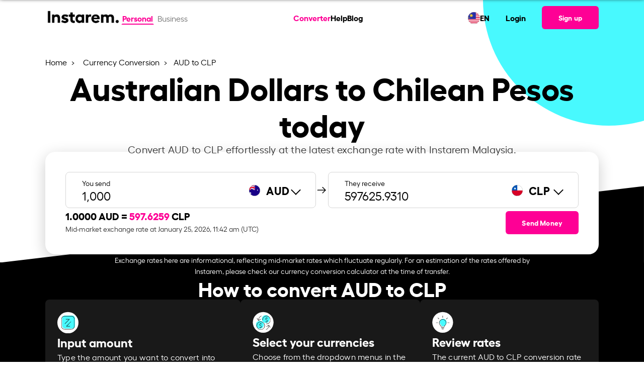

--- FILE ---
content_type: text/html; charset=UTF-8
request_url: https://www.instarem.com/en-my/currency-conversion/aud-to-clp/
body_size: 27198
content:
<!DOCTYPE html>
<html lang="en">
<head>
	<meta charset="UTF-8">
	<meta name="viewport" content="width=device-width, initial-scale=1, user-scalable=yes">
	<link rel="preload" href="/wp-content/themes/wade-child/assets/fonts/hellix-regular-webfont.woff2" as="font" type="font/woff2" crossorigin="anonymous">
	<link rel="preload" href="/wp-content/themes/wade-child/assets/fonts/hellix-bold-webfont.woff2" as="font" type="font/woff2" crossorigin="anonymous">
	<title>AUD to CLP Exchange Rate – Convert Australian Dollar to Chilean Peso | Instarem Malaysia</title>
        <link rel="alternate" hreflang="en-at" href="https://www.instarem.com/en-at/currency-conversion/aud-to-clp/" />
                <link rel="alternate" hreflang="en-au" href="https://www.instarem.com/en-au/currency-conversion/aud-to-clp/" />
                <link rel="alternate" hreflang="en-ca" href="https://www.instarem.com/en-ca/currency-conversion/aud-to-clp/" />
                <link rel="alternate" hreflang="en-de" href="https://www.instarem.com/en-de/currency-conversion/aud-to-clp/" />
                <link rel="alternate" hreflang="en-fr" href="https://www.instarem.com/en-fr/currency-conversion/aud-to-clp/" />
                <link rel="alternate" hreflang="en-gb" href="https://www.instarem.com/en-gb/currency-conversion/aud-to-clp/" />
                <link rel="alternate" hreflang="en-hk" href="https://www.instarem.com/en-hk/currency-conversion/aud-to-clp/" />
                <link rel="alternate" hreflang="en-ie" href="https://www.instarem.com/en-ie/currency-conversion/aud-to-clp/" />
                <link rel="alternate" hreflang="en-in" href="https://www.instarem.com/en-in/currency-conversion/aud-to-clp/" />
                <link rel="alternate" hreflang="en-jp" href="https://www.instarem.com/en-jp/currency-conversion/aud-to-clp/" />
                <link rel="alternate" hreflang="en-nl" href="https://www.instarem.com/en-nl/currency-conversion/aud-to-clp/" />
                <link rel="alternate" hreflang="en-my" href="https://www.instarem.com/en-my/currency-conversion/aud-to-clp/" />
                <link rel="alternate" hreflang="en-sg" href="https://www.instarem.com/en-sg/currency-conversion/aud-to-clp/" />
                <link rel="alternate" hreflang="en-us" href="https://www.instarem.com/en-us/currency-conversion/aud-to-clp/" />
                    <link rel="alternate" hreflang="x-default" href="https://www.instarem.com/en/currency-conversion/aud-to-clp/" />
            			<link rel="dns-prefetch" href="https://www.googletagmanager.com/" >
			<link rel="preconnect" href="https://www.googletagmanager.com/" />
			<link rel="alternate" type="application/json" href="https://www.instarem.com/service-info/" />
<meta name="description" content="Convert Australian Dollar to Chilean Peso with the latest AUD to CLP exchange rate, fees, and trend analysis with Instarem Malaysia." />
<meta name="twitter:card" content="summary_large_image" />
<meta name="twitter:site" content="@getinstarem" />
<meta name="twitter:title" content="AUD to CLP Exchange Rate – Convert Australian Dollar to Chilean Peso | Instarem Malaysia" />
<meta name="twitter:description" content="Convert Australian Dollar to Chilean Peso with the latest AUD to CLP exchange rate, fees, and trend analysis with Instarem Malaysia." />
<meta name="twitter:creator" content="@getinstarem" />
<meta name="twitter:image" content="https://www.instarem.com/wp-content/uploads/2022/12/Instarem-og-image.jpg" />
<meta name="robots" content="index, follow" />
<meta property="og:locale" content="en" />
<meta property="og:site_name" content="Instarem" />
<meta property="og:type" content="article" />
<meta property="og:title" content="AUD to CLP Exchange Rate – Convert Australian Dollar to Chilean Peso | Instarem Malaysia" />
<meta property="og:description" content="Convert Australian Dollar to Chilean Peso with the latest AUD to CLP exchange rate, fees, and trend analysis with Instarem Malaysia." />
<meta property="og:url" content="https://www.instarem.com/en-my/currency-conversion/aud-to-clp/" />
<meta property="og:image" content="https://www.instarem.com/wp-content/uploads/2022/12/Instarem-og-image.jpg" />
<meta property="og:image:secure_url" content="https://www.instarem.com/wp-content/uploads/2022/12/Instarem-og-image.jpg" />
<meta property="og:image:width" content="600" />
<meta property="og:image:height" content="315" />
<meta property="article:published_time" content="2023-07-06T15:42:04+08:00" />
<meta property="article:modified_time" content="2025-04-29T19:26:52+08:00" />
<meta property="article:publisher" content="https://www.facebook.com/GetInstarem/" />
<link rel="canonical" href="https://www.instarem.com/en-my/currency-conversion/aud-to-clp/" />
<link rel="alternate" type="application/rss+xml" title="Instarem &raquo; Feed" href="https://www.instarem.com/feed/" />
<link rel="alternate" type="application/rss+xml" title="Instarem &raquo; Comments Feed" href="https://www.instarem.com/comments/feed/" />
<link rel='stylesheet' id='insta-optimize-css' href='https://www.instarem.com/wp-content/themes/wade-child/assets/css/currency-pair.css?ver=20251211v1' type='text/css' media='all' />
<link rel="EditURI" type="application/rsd+xml" title="RSD" href="https://www.instarem.com/xmlrpc.php?rsd" />
<meta name="generator" content="WordPress 6.4.3" />
<link rel='shortlink' href='https://www.instarem.com/?p=24412' />
<link rel="icon" href="https://www.instarem.com/wp-content/uploads/2022/12/favicon-32x32-1.png" sizes="32x32" />
<link rel="icon" href="https://www.instarem.com/wp-content/uploads/2022/12/favicon-32x32-1.png" sizes="192x192" />
<link rel="apple-touch-icon" href="https://www.instarem.com/wp-content/uploads/2022/12/favicon-32x32-1.png" />
<meta name="msapplication-TileImage" content="https://www.instarem.com/wp-content/uploads/2022/12/favicon-32x32-1.png" />
		<style type="text/css" id="wp-custom-css">
			p {margin-bottom: 0 !important;margin-top: 0 !important;}ul {margin-bottom: 0 !important;}ol {margin-bottom: 0 !important;}.hide-me{display: none !important;}@media only screen and (min-device-width: 1024px) and (max-device-width: 1366px) and (-webkit-min-device-pixel-ratio: 2) {.intro-text p, .qodef-section-title>p.qodef-m-text {font-size: 18px !important;}}#menu-main-menu,#menu-main-menu-1{gap:1.5rem !important;z-index:10000;}@media only screen and (min-width: 900px) {.qodef-header-navigation>ul>li:first-child {margin-left: 3rem;}}[data-area="qodef-main-sidebar"] a,[data-area="qodef-main-sidebar"] li {font-size: 16px !important;}ol, ul {list-style-position: outside;padding-left: 20px;font-family: hellixregular;}li {line-height: 26px;}#sidebar a:hover {color: #fe0095;}.topics-sidebar code {background-color: transparent;white-space: normal;}.topics-sidebar-wrapper h4 {margin-left: 25px !important;}.topics-sidebar-wrapper ul {font-family: hellixregular;font-size: 16px;line-height: 1.5rem;color: #000000;}.topics-sidebar-wrapper li {margin: 5px !important;list-style-type: disc;margin-left: 45px !important;}.topics-sidebar-wrapper a {color: #000000;text-decoration: underline;}.elementor-sticky--active {margin-top: 100px !important;margin-bottom: 100px !important;transition: margin .2s ease;}.side-bar-scroll {height: 450px;overflow-y: scroll;}.side-bar-scroll::-webkit-scrollbar-track {-webkit-box-shadow: inset 0 0 6px rgba(0, 0, 0, 0.3);border-radius: 10px;background-color: #F5F5F5;}.side-bar-scroll::-webkit-scrollbar {width: 7px;background-color: #F5F5F5;}.side-bar-scroll::-webkit-scrollbar-thumb {border-radius: 10px;-webkit-box-shadow: inset 0 0 6px rgba(0, 0, 0, .3);background-color: #cccccc;}.accor-generic {border-bottom: 1px solid #ebebeb;}.accor-generic .ui-accordion-header {border-top: 1px solid #ebebeb;margin-top: 0 !important;}.accor-benefit .ui-accordion-header {border: 1px solid #ebebeb;border-radius: 12px;}.accor-benefit .ui-accordion-header {border: 1px solid #ebebeb;border-radius: 12px;}.accor-benefit .ui-accordion-header-active {border: 1px solid #FE0095;border-radius: 12px;border-bottom-color: transparent;border-bottom-left-radius: 0;border-bottom-right-radius: 0;transition-delay: 0s,0s;}.accor-benefit .ui-accordion-content-active {border: 1px solid #FE0095;border-radius: 12px;border-top: 0;border-top-left-radius: 0;border-top-right-radius: 0;transition-delay: 0s,0s;}.accor-steps .ui-accordion-header {border: 1px solid #ebebeb;border-radius: 12px;transition: all .2s ease,border-color .2s .3s;}.accor-steps .ui-accordion-header-active {border-color: #FE0095;border-bottom-color: transparent;border-bottom-left-radius: 0;border-bottom-right-radius: 0;transition-delay: 0s,0s;}.accor-steps .ui-accordion-content-active {border: 1px solid #FE0095;border-radius: 12px;border-top: 0;border-top-left-radius: 0;border-top-right-radius: 0;transition-delay: 0s,0s;}.accor-steps .ui-accordion-header .qodef-e-title {padding-left: 40px;}.accor-steps .ui-accordion-header .qodef-e-title:before{position: absolute;color: #FE0095;font-size: 30px;padding-right: 20px;margin-left: -45px;top: 32%;}.accor-steps .ui-accordion-header:nth-child(1) .qodef-e-title:before{content: "01";}.accor-steps .ui-accordion-header:nth-child(3) .qodef-e-title:before{content: "02";}.accor-steps .ui-accordion-header:nth-child(5) .qodef-e-title:before{content: "03";}.accor-steps .ui-accordion-header:nth-child(7) .qodef-e-title:before{content: "04";}.accor-steps .ui-accordion-header:nth-child(9) .qodef-e-title:before{content: "05";}.accor-steps .ui-accordion-header:nth-child(11) .qodef-e-title:before{content: "06";}.accor-steps .ui-accordion-header:nth-child(13) .qodef-e-title:before{content: "07";}.accor-steps .ui-accordion-header:nth-child(15) .qodef-e-title:before{content: "08";}.accor-steps .ui-accordion-header:nth-child(17) .qodef-e-title:before{content: "09";}.accor-steps .ui-accordion-header:nth-child(19) .qodef-e-title:before{content: "10";}.accor-steps .ui-accordion-header:nth-child(21) .qodef-e-title:before{content: "11";}.accor-steps .ui-accordion-header:nth-child(23) .qodef-e-title:before{content: "12";}.img-card h4 {font-family: hellixbold !important;margin-top: 10px;}.img-card p {font-family: hellixregular !important;}.custom-icon-text h4 {font-family: hellixbold !important;}.custom-icon-text p {font-family: hellixregular !important;}.semi-circle-our-story {left: unset !important;right: -100% !important;}@media only screen and (min-width: 1168px) {.semi-circle-our-story {top: -45% !important;}}@media screen and (max-width:1024px) {.semi-circle-our-story {top: -25% !important;}}@media screen and (max-width:768px) {.semi-circle-our-story {width: 500px !important;--spacer-size: 500px !important;top: -25% !important;right: -100% !important;}}.e-hotspot__button {background-color: transparent !important;}.e-hotspot__tooltip p {margin-top: 0;color: #1d1d1d;font-family: hellixbold;}.custom-icon-title {border-bottom: 1px solid #D8D8D8;padding: 24px;}h4.elementor-image-box-title {font-family: hellixbold !important;}.slider-custom img {width: 350px;}.slider-custom .elementor-swiper-button {top: 95% !important;}.slider-custom .elementor-swiper-button-prev {left: 40% !important;}.slider-custom .elementor-swiper-button-next {left: 52%;right: unset;}@media screen and (max-width:1024px) {.slider-custom .elementor-swiper-button-prev {left: 34%;}.slider-custom .elementor-swiper-button-next {left: 50%;}}@media only screen and (min-device-width : 740px) and (max-device-width : 768px) {.mobile-text-center h3 {text-align: right !important;}}@media only screen and (min-device-width : 740px) and (max-device-width : 750px) {.elementor .elementor-hidden-mobile {display: block !important;}.slider-custom .elementor-swiper-button-prev {left: 40%;}.slider-custom .elementor-swiper-button-next {left: 52%;}.mobile-text-center h3 {text-align: center !important;}}.custom-icon-text .card-points-circle div {height: 200px;}.custom-icon-text .card-points-circle p {line-height: 180px;font-family: "hellixbold" !important;}.chatbot-click-event {cursor:pointer;}.cta-textlinks a {font-family: "hellixbold";color: #fe0095 !important;}.elementor-icon-box-title, .elementor-icon-box-title a {font-family: "hellixbold" !important;}.articles-carousel .article-carousel__item-description {margin-top: 10px;}.elementor-widget-image-carousel .swiper-container {position: static }.elementor-widget-image-carousel .swiper-container .swiper-slide figure {line-height: inherit }.elementor-widget-image-carousel .swiper-slide {text-align: center }.elementor-image-carousel-wrapper:not(.swiper-container-initialized) .swiper-slide {max-width: calc(100% / var(--e-image-carousel-slides-to-show, 3)) }.eupopup-container{background-color:#1e1e24!important;opacity:0.95;}.eupopup-head{font-size:14px!important;}.eupopup-body{font-size:13px!important;color:#fff!important;}.eupopup-closebutton{display:none;}.instarem-selector-country-in footer#qodef-page-footer #qodef-page-footer-bottom-area .qodef-grid-inner .footer-bottom-area-left{width:100%!important;}.widget-calculator__disclaimer{margin-top:1rem;}.faq-ss-img{width:100%!important;max-width:450px!important;}.tb-colspan-coupon-code .custom-table table{border-radius:0;}.tb-colspan-coupon-code .custom-table table th, .tb-colspan-coupon-code .custom-table table td{border:1px solid #02010110;vertical-align:middle;}.mobile-header-right{display:flex;align-items:center;}.tb-colspan-coupon-code .custom-table table{border-radius:0;}.tb-colspan-coupon-code .custom-table table th, .tb-colspan-coupon-code .custom-table table td{border:1px solid #02010110;vertical-align:middle;}.currency-selector__table .currency-selector__table-content-item:not(.show), .country-selector__table .country-selector__table-content-item:not(.show){display: none;}
.fadeInLeft,
.fadeInRight,
.fadeInUp {
    animation-name: none !important;
}
.post-template-press-release .qodef-e-content .elementor-widget-container span u {
	text-decoration:none !important;
	
}
.accor-table-wrapper a,
.post-template-press-release .qodef-e-content a span,
.post-template-press-release .qodef-e-content a span b,
.post-template-press-release .qodef-e-content a, .organization-detail a{
	color:#fe0095 !important;
}
.elementor-widget-text-editor p>a:hover{
	color:#fe0095 !important;
}
@media screen and (max-width:768px) {
	:not(.dynamic_currency_table) > table {    
		overflow: auto;
    display: block;
	}
	#qodef-page-outer .instarem-currency-calculator.higher-z-index{
		z-index:1!important;
	}
}

.widget-calculator__promo br{
	display:none;
}
.instarem-why-to-send-money .elementor-icon-box-wrapper{
	text-align:center;
}
.full-width,
.instarem-full-stretch{
	 left: 50%;
	margin-left: -50vw;
	margin-right: -50vw;
	max-width: 100vw !important;
	position: relative;
	right: 50%;
	width: 100vw;
}

        @media screen and (max-width: 1200px){#qodef-page-outer section:first-of-type, #qodef-page-outer section.main-masthead, #qodef-page-outer .higher-z-index, #qodef-page-outer .elementor-hidden-tablet.elementor-hidden-mobile {

          z-index: 1 !important;
        }
}
.sme-page .blog-carousel__nav-left:hover::after,.sme-page .blog-carousel__nav-right:hover::after {
    border-color: #004288!important;
}
.sme-page .breadcrumb a:hover {
    color: #004288!important;
}
.qodef-mobile-header-widget-area-one .qodef-button.qodef-size--small {
	font-size: 16px !important;
} 


#qodef-page-outer section:first-of-type {
	z-index:99;
} 
#qodef-page-outer .higher-z-index{
	z-index:101 !important;
}

	.insta-pop-sch button.accordion h5{
		display: inline-block;
	}
}

.page-template-sme-page-template.page-graphics a.qodef-button.qodef-button--normal.qodef-html--link{
    color: #ffffff !important;
}

.page-template-sme-page-template a.qodef-button.qodef-button--normal.qodef-html--link{
    color: #000000 !important;
}

.page-template-sme-page-template.page-graphics .qodef-svg--mobile-menu-opener path{
    fill: var(--qode-header-light-color) !important;
}

.page-template-sme-page-template .qodef-svg--mobile-menu-opener path{
    fill: #000000 !important;
}

body.qodef-header--sticky-display.page-template-sme-page-template.page-graphics .qodef-header-sticky-inner.qodef-content-grid a.qodef-button.qodef-button--normal.qodef-html--link {
	color:#000000 !important;
}

[data-af-custom-fonts="af-creatives-text"] {
    font-family: 'hellixbold' !important;
}

body.admin-bar:has(.menupop.hover) header#qodef-page-header {
    z-index: auto !important;
}

.page-template-page-currency-pair-template .widget-calculator__dropdown-main-left input {
	background-color: unset !important;
}

:root{
	--qode-promo-banner-height:70px;
}

#sme-contactus-form-popup #custom-dropdown-country{
	border:1px solid #a9a9a9;
}

#sme-contactus-form-popup .onsuccess-content:not(.d-none) + .onerror-content {
	display: none;
}		</style>
						<link rel="preload" href="/wp-includes/js/jquery/jquery.min.js"  as="script" />
						<link rel="preload" href="https://www.instarem.com/wp-content/themes/wade-child/assets/js/currency-pair.min.js?ver=20251211v1"  as="script" />
						<link rel="preload" href="/wp-json/instarem/v2/convert-rate/aud/"  as="fetch" crossorigin="anonymous" />
						<link rel="preload" href="/wp-json/instarem/v2/chart-data/aud-to-clp/"  as="fetch" crossorigin="anonymous" />
			</head>
<body class="page-template page-template-page-currency-pair-template page-template-page-currency-pair-template-php page page-id-24412 page-child parent-pageid-8046 wp-custom-logo eupopup eupopup-bottom instarem-selector-country-my qodef-header--standard qodef-header-appearance--sticky qodef-mobile-header--side-area qodef-drop-down-second--full-width qodef-drop-down-second--default qodef-content-grid-1300 qodef-header-standard--center qodef-search--covers-header page-graphics" itemscope itemtype="https://schema.org/WebPage" data-page-name="AUD to CLP">
	        <script>
            //Immediately Invoked Function Expressions function 
            (function(){
                const urlParams = new URLSearchParams(window.location.search);
                const deviceSource = urlParams.get('device_source');
                if (deviceSource === 'instarem_app') {
                    document.body.classList.add('hidden-header-footer','device_source_instarem_app');
                }
                //show and hide x-default banner based on condition.
                                    window['sourceCurrency'] = 'AUD';
                    window['destinationCurrency'] = 'CLP';
                    (function () {
  // Function to update existing meta tags
  const updateMetaTag = (selector, content, attribute = "content") => {
    const tag = document.querySelector(selector);
    if (tag) {
      tag.setAttribute(attribute, content);
    }
  };
  const amountParams = parseInt(urlParams.get("amount")) || 0;
  if (amountParams > 0) {
    window["amountParams"] = amountParams;
    document.body.classList.add("currency-query-params-page");
    const pageUrl = `${
      window.location.href.split("?")[0]
    }?amount=${amountParams}`;
    const title = `${amountParams} ${window["sourceCurrency"]} to ${window["destinationCurrency"]} | Live Exchange Rate & Conversion`;
    const description = `Convert ${amountParams} ${window["sourceCurrency"]} to ${window["destinationCurrency"]} with live exchange rates. Check real-time ${window["sourceCurrency"]} to ${window["destinationCurrency"]} conversion and historical trends. Get the best forex rates now!`;
    document.title = title;

    // Update meta tags if they exist
    updateMetaTag("meta[name='description']", description);
    updateMetaTag("meta[name='twitter:title']", title);
    updateMetaTag("meta[name='twitter:description']", description);
    updateMetaTag("meta[property='og:title']", title);
    updateMetaTag("meta[property='og:description']", description);
    updateMetaTag("meta[property='og:url']", pageUrl, "href");
    updateMetaTag("link[rel='canonical']", pageUrl, "href");
    document
      .querySelectorAll('link[rel="alternate"][hreflang]')
      .forEach((link) => {
        try {
          const href = new URL(link.href);
          // Set or update the amount param
          href.searchParams.set("amount", amountParams);
          link.href = href.toString();
        } catch (e) {
          console.warn("Invalid URL in alternate link:", link.href);
        }
      });
    return;
  }
})();
            })()
		</script>
        			<input type="hidden" class="current-country" value="MY" />
					<input type="hidden" class="section-country" value="FR" />
		<input type="hidden" class="user-based-country" value="" />
		
		        <script type="application/ld+json">
            {"@context":"https:\/\/schema.org","@type":"SoftwareApplication","name":"Instarem","description":"Fast international money transfers","aggregateRating":{"@type":"AggregateRating","ratingValue":"4.4","ratingCount":"8018"},"applicationCategory":"FinanceApplication","offers":{"@type":"Offer","price":"0","priceCurrency":"Free"},"operatingSystem":"Android, iOS","potentialAction":{"@type":"SearchAction","target":"https:\/\/www.instarem.com\/service-info\/"}}        </script>
        	<div id="qodef-page-wrapper" class="">
				<!-- Desktop Header -->
		<header id="qodef-page-header" role="banner">
						            <div id="qodef-page-header-inner" class="qodef-content-grid">
                        <div class="qodef-page-header-left">
            <div class="qodef-header-wrapper">
				<!-- Render the logo -->
                <div class="qodef-header-logo">
                    		<a itemprop="url" class="qodef-header-logo-link" href="/en-my/" rel="home">
			<img width="2213" height="733" src="https://www.instarem.com/wp-content/uploads/2022/12/instarem-logo.png" class="qodef-header-logo-image qodef--main" alt="Instarem logo" itemprop="logo" loading="eager" decoding="async" fetchpriority="high" srcset="https://www.instarem.com/wp-content/uploads/2022/12/instarem-logo.png 2213w, https://www.instarem.com/wp-content/uploads/2022/12/instarem-logo-300x99.png 300w, https://www.instarem.com/wp-content/uploads/2022/12/instarem-logo-1024x339.png 1024w, https://www.instarem.com/wp-content/uploads/2022/12/instarem-logo-768x254.png 768w, https://www.instarem.com/wp-content/uploads/2022/12/instarem-logo-1536x509.png 1536w, https://www.instarem.com/wp-content/uploads/2022/12/instarem-logo-2048x678.png 2048w" sizes="(max-width: 2213px) 100vw, 2213px" />		</a>
		                </div>
				<!-- Render the toggle account section -->
                		<!-- Toggle Account Section -->
		<div class="toggle-account">
							<a href="/en-my/" class="t-button active">
					Personal
				</a>
								<a href="/en-my/business/" class="t-button ">
					Business				</a>
									
		</div>
		            </div>
        </div>
		<!-- Render the navigation menu -->
        <nav  role="navigation" aria-label="Top Menu">
					<nav role="navigation" aria-label="Main Menu">
			<ul id="menu-main-menu" class="menu">
									<li class="menu-item menu-item-29295 current-menu-item current_page_item ">
						<a  href="https://www.instarem.com/en-my/currency-conversion/">
							Converter						</a>
					</li>
									<li class="menu-item menu-item-18934">
						<a  href="/help-personal/">
							Help						</a>
					</li>
									<li class="menu-item menu-item-12262">
						<a  href="/blog/">
							Blog						</a>
					</li>
							</ul>     
		</nav>
				</nav>

		<div class="qodef-page-header-right">
			<!--Calling reglang header section-->
			        <div class="rls-header">
            <div class="rls-header-container">
                <div class="rls-header-current-country-flag">
                    <img src="/wp-content/themes/wade-child/assets/img/flags/malaysia.svg" alt="flag image" loading="lazy" decoding="async" width="24px" height="24px">
                </div>
                <div class="rls-header-current-language-code">
                    <div class="rls-current-language">EN</div>
                </div>
            </div>
        </div>
    				<ul>
					<li>
						<a  href="/signin" target="_self">
							Login						</a>
					</li>
				</ul>
				        <!-- Signup Button -->
        <a class="qodef-shortcode qodef-m qodef-button qodef-html--link qodef-size--small qodef-layout--filled" href="/signup" target="_self">
			<span class="qodef-m-text">
                Sign up            </span>
		</a>
                </div>
		            </div>
            <div class="qodef-header-sticky qodef-custom-header-layout qodef-appearance--down">
								                <div class="qodef-header-sticky-inner qodef-content-grid">
                            <div class="qodef-page-header-left">
            <div class="qodef-header-wrapper">
				<!-- Render the logo -->
                <div class="qodef-header-logo">
                    		<a itemprop="url" class="qodef-header-logo-link" href="/en-my/" rel="home">
			<img width="2213" height="733" src="https://www.instarem.com/wp-content/uploads/2022/12/instarem-logo.png" class="qodef-header-logo-image qodef--main" alt="Instarem logo" itemprop="logo" loading="eager" decoding="async" fetchpriority="high" srcset="https://www.instarem.com/wp-content/uploads/2022/12/instarem-logo.png 2213w, https://www.instarem.com/wp-content/uploads/2022/12/instarem-logo-300x99.png 300w, https://www.instarem.com/wp-content/uploads/2022/12/instarem-logo-1024x339.png 1024w, https://www.instarem.com/wp-content/uploads/2022/12/instarem-logo-768x254.png 768w, https://www.instarem.com/wp-content/uploads/2022/12/instarem-logo-1536x509.png 1536w, https://www.instarem.com/wp-content/uploads/2022/12/instarem-logo-2048x678.png 2048w" sizes="(max-width: 2213px) 100vw, 2213px" />		</a>
		                </div>
				<!-- Render the toggle account section -->
                		<!-- Toggle Account Section -->
		<div class="toggle-account">
							<a href="/en-my/" class="t-button active">
					Personal
				</a>
								<a href="/en-my/business/" class="t-button ">
					Business				</a>
									
		</div>
		            </div>
        </div>
		<!-- Render the navigation menu -->
        <nav  role="navigation" aria-label="Top Menu">
					<nav role="navigation" aria-label="Main Menu">
			<ul id="menu-main-menu" class="menu">
									<li class="menu-item menu-item-29295 current-menu-item current_page_item ">
						<a  href="https://www.instarem.com/en-my/currency-conversion/">
							Converter						</a>
					</li>
									<li class="menu-item menu-item-18934">
						<a  href="/help-personal/">
							Help						</a>
					</li>
									<li class="menu-item menu-item-12262">
						<a  href="/blog/">
							Blog						</a>
					</li>
							</ul>     
		</nav>
				</nav>

		<div class="qodef-page-header-right">
			<!--Calling reglang header section-->
			        <div class="rls-header">
            <div class="rls-header-container">
                <div class="rls-header-current-country-flag">
                    <img src="/wp-content/themes/wade-child/assets/img/flags/malaysia.svg" alt="flag image" loading="lazy" decoding="async" width="24px" height="24px">
                </div>
                <div class="rls-header-current-language-code">
                    <div class="rls-current-language">EN</div>
                </div>
            </div>
        </div>
    				<ul>
					<li>
						<a  href="/signin" target="_self">
							Login						</a>
					</li>
				</ul>
				        <!-- Signup Button -->
        <a class="qodef-shortcode qodef-m qodef-button qodef-html--link qodef-size--small qodef-layout--filled" href="/signup" target="_self">
			<span class="qodef-m-text">
                Sign up            </span>
		</a>
                </div>
		                </div>
            </div>
        </header>
		<!-- Mobile Header -->
        <header id="qodef-page-mobile-header" role="banner">
						            		<div id="qodef-page-mobile-header-inner">
			<!-- Logo -->
            		<a itemprop="url" class="qodef-mobile-header-logo-link qodef-height--not-set" href="/en-my/" rel="home">
			<img width="2213" height="733" src="https://www.instarem.com/wp-content/uploads/2022/12/instarem-logo.png" class="qodef-header-logo-image qodef--main" alt="Instarem logo" itemprop="logo" loading="eager" decoding="async" fetchpriority="high" srcset="https://www.instarem.com/wp-content/uploads/2022/12/instarem-logo.png 2213w, https://www.instarem.com/wp-content/uploads/2022/12/instarem-logo-300x99.png 300w, https://www.instarem.com/wp-content/uploads/2022/12/instarem-logo-1024x339.png 1024w, https://www.instarem.com/wp-content/uploads/2022/12/instarem-logo-768x254.png 768w, https://www.instarem.com/wp-content/uploads/2022/12/instarem-logo-1536x509.png 1536w, https://www.instarem.com/wp-content/uploads/2022/12/instarem-logo-2048x678.png 2048w" sizes="(max-width: 2213px) 100vw, 2213px" />		</a>
					 <!-- Sign-up Link -->
			<div class="mobile-header-right">
				        <!-- Signup Button -->
        <a class="qodef-shortcode qodef-m qodef-button qodef-html--link qodef-size--small qodef-layout--filled" href="/signup" target="_self">
			<span class="qodef-m-text">
                Sign up            </span>
		</a>
        				 <!-- Mobile Navigation Opener -->
				<span class="qodef-side-area-mobile-header-opener" >
					<svg class="qodef-svg--mobile-menu-opener qodef--initial" xmlns="http://www.w3.org/2000/svg" width="32" height="32" viewBox="0 0 32 32">
						<g><g>
							<path d="M30.5,17H1.5a1.5,1.5,0,0,1,0-3h29a1.5,1.5,0,0,1,0,3ZM32,6.5A1.5,1.5,0,0,0,30.5,5H1.5a1.5,1.5,0,0,0,0,3h29A1.5,1.5,0,0,0,32,6.5Zm0,18A1.5,1.5,0,0,0,30.5,23H1.5a1.5,1.5,0,0,0,0,3h29A1.5,1.5,0,0,0,32,24.5Z"></path>
						</g></g>
					</svg>
				</span>
			</div>
			<!-- Mobile Header Side Area -->
			<div id="qodef-side-area-mobile-header" class="qodef-m ps ">
				<span class="qodef-opener-icon qodef-m qodef-source--predefined qodef-m-close qodef--opened">
					<span class="qodef-m-icon ">
						<svg class="qodef-svg--predefined-close" xmlns="http://www.w3.org/2000/svg" width="20" height="20" viewBox="0 0 20 20">
							<path d="M8.729,6.984.7-1.07,8.729-9.1a1.16,1.16,0,0,0,0-1.626,1.16,1.16,0,0,0-1.626,0L-.95-2.7l-8.03-8.03a1.16,1.16,0,0,0-1.626,0,1.16,1.16,0,0,0,0,1.626l8.03,8.03-8.03,8.054a1.16,1.16,0,0,0,0,1.626,1.16,1.16,0,0,0,1.626,0L-.95.58,7.1,8.609A1.149,1.149,0,0,0,8.729,6.984Z" transform="translate(10.938 11.058)"></path>
						</svg>
					</span>
				</span>
				<nav class="qodef-m-navigation" role="navigation" aria-label="Mobile Menu">
					<div class="mobile-navigation-content">
						<!-- Toggle Account Section -->
                        		<!-- Toggle Account Section -->
		<div class="toggle-account">
							<a href="/en-my/" class="t-button active">
					Personal
				</a>
								<a href="/en-my/business/" class="t-button ">
					Business				</a>
									
		</div>
							</div>
					<!-- Navigation Menu -->
							<nav role="navigation" aria-label="Main Menu">
			<ul id="menu-main-menu" class="menu">
									<li class="menu-item menu-item-29295 current-menu-item current_page_item ">
						<a  href="https://www.instarem.com/en-my/currency-conversion/">
							Converter						</a>
					</li>
									<li class="menu-item menu-item-18934">
						<a  href="/help-personal/">
							Help						</a>
					</li>
									<li class="menu-item menu-item-12262">
						<a  href="/blog/">
							Blog						</a>
					</li>
							</ul>     
		</nav>
						</nav>
				        <div class="rls-header">
            <div class="rls-header-container">
                <div class="rls-header-current-country-flag">
                    <img src="/wp-content/themes/wade-child/assets/img/flags/malaysia.svg" alt="flag image" loading="lazy" decoding="async" width="24px" height="24px">
                </div>
                <div class="rls-header-current-language-code">
                    <div class="rls-current-language">EN</div>
                </div>
            </div>
        </div>
    				<div class="qodef-widget-holder qodef--one">
					<div id="block-70" class="widget widget_block qodef-mobile-header-widget-area-one" data-area="mobile-header">
						<!-- Sign-up/sign-in Link -->
						<p>
							        <!-- Signup Button -->
        <a class="qodef-shortcode qodef-m qodef-button qodef-html--link qodef-size--small qodef-layout--filled" href="/signup" target="_self">
			<span class="qodef-m-text">
                Sign up            </span>
		</a>
                <!-- Login Button -->
        <a class="qodef-shortcode qodef-m qodef-button qodef-html--link qodef-button--secondary" href="/signin" target="_self">
			<span class="qodef-m-text">
                Login            </span>
		</a>
        						</p>
						<!-- App Logos -->
						<div class="app-logos">
							        <div class="">
            <div class="insta-app-logos ">
                <a href="https://apps.apple.com/us/app/instarem-send-money-abroad/id1190075959" class="logo-block appstore">
                    <img 
                        src="/wp-content/uploads/2024/06/Download_on_the_App_Store_Badge_US-UK_RGB_blk_092917.svg" 
                        alt="app store image" width="120" height="40" loading="lazy" decoding="async"
                    >
                </a>
                <a href="https://play.google.com/store/apps/details?id=com.instarem.mobileapp&hl=en&gl=US" class="logo-block playstore">
                    <img 
                        src="/wp-content/uploads/2024/06/google-play-badge.svg" 
                        alt="play store image" width="135" height="40" loading="lazy" decoding="async"
                    >
                </a>
            </div>
        </div>
        
        						</div>
					</div>
				</div>
			</div>
		</div>
					<div class='mobilemenu-back-overlay'></div>
        </header>
        		<div id="qodef-page-outer">
						<div id="qodef-page-inner" class="qodef-content-grid">
				<script>
					const instaUpdatePageOffsetVariable = () => {
						document.documentElement.style.setProperty('--qode-page-inner-offset', `${document.getElementById("qodef-page-inner").offsetLeft}px`);
					}
					instaUpdatePageOffsetVariable();
					window.addEventListener("resize", instaUpdatePageOffsetVariable);
				</script>
        <script type="application/ld+json">
            {"@context":"https:\/\/schema.org","@type":"CurrencyConversionService","name":"Instarem AUD to CLP Currency Converter","url":"https:\/\/www.instarem.com\/en-my\/currency-conversion\/aud-to-clp\/","description":"Convert Australian Dollar (AUD) to Chilean Peso (CLP) with Instarem's real-time currency conversion service.","serviceType":"Currency Conversion","provider":{"@type":"Organization","name":"Instarem","url":"https:\/\/www.instarem.com\/en-my\/","logo":{"@type":"ImageObject","url":"https:\/\/www.instarem.com\/wp-content\/uploads\/2022\/12\/instarem-logo-2048x678.png"},"sameAs":["https:\/\/www.facebook.com\/GetInstarem\/","https:\/\/twitter.com\/getinstarem","https:\/\/www.instagram.com\/instarem\/","https:\/\/www.linkedin.com\/company\/instarem\/"]},"areaServed":[{"@type":"Country","name":"Australia"},{"@type":"Country","name":"Chile"}],"hasOfferCatalog":{"@type":"OfferCatalog","name":"Currency Pairs","itemListElement":[{"@type":"Offer","itemOffered":{"@type":"CurrencyConversionService","name":"AUD to CLP"}}]}}        </script>
        
<section class="custom-breadcrumbs">
            <ul class="breadcrumb">
                    <li>
            <a href='/en-my/'>Home</a>
        </li>
                    <li>
                <a href='/en-my/currency-conversion/'>
                    Currency Conversion                </a>
            </li>
                    <li>AUD to CLP</li>
                </ul>
        </section>

<section class="heading flex flex-col gap-24 align-center">
	<h1 class="m-unset text-center">
		<span id='heading-tag'></span>Australian Dollars to Chilean Pesos today	</h1>
	<p class="font-20 text-900 text-center">
		Convert AUD to CLP effortlessly at the latest exchange rate with Instarem Malaysia.	</p>
    <script>
        if (window?.['amountParams'] > 0) {
            document.getElementById('heading-tag').textContent = `${window['amountParams']} `;
        }
    </script>
</section>

<section class="full-width">
            <svg  viewBox="0 0 1440 172" fill="none" class="black-image relative-position" xmlns="http://www.w3.org/2000/svg">
            <path d="M1440 171.47H0L1440 0.469727V171.47Z" fill="black"/>
        </svg>
		<div class="black-middle-wrapper">
    <div class="qodef-content-grid flex flex-col gap-60">
        		<div class="calculator-outer-wrapper flex flex-col gap-24">
			<div class="flex flex-col gap-40 md-gap-32 md-px-24 md-py-20 p-40 rounded-20 bg-white box-shadow">
				<div class="flex flex-col gap-24">
										<div class="flex flex-row md-flex-col align-center gap-16">
						<div class="wrapper widget-calculator__send w-50 md-w-100">
							<div class="widget-calculator__dropdown">
								<div class="widget-calculator__dropdown-main" data-country="australia" 
									data-currency="AUD" data-country-code="AU">
									<div class="widget-calculator__dropdown-main-left calculator-input-wrapper">
										<label for="send-currency-input">You send</label>
										<input id="send-currency-input" class="widget-calculator__currency-input" inputmode="decimal" type="text" value="1,000" pattern="\d*" placeholder="0"/>
									</div>
									<div class="widget-calculator__dropdown-main-right widget-calculator__dropdown-trigger">
										<div class="widget-calculator__dropdown-flag">
											<img src="/wp-content/themes/wade-child/assets/img/flags/australia.svg" width="22" height="22" loading="lazy" decoding="async" alt="australiaflag image" />
										</div>
										<div class="widget-calculator__dropdown-country-currency">AUD</div>
									</div>
								</div>
								<div class="invalid-feedback">Please enter amount</div>
								<div class="widget-calculator__dropdown-fold">
									<div class="widget-calculator__search-wrapper">
										<input placeholder="Search country or currency (i.e. India or INR)" type="text" value="" class="widget-calculator__search" />
									</div>
									<div class="widget-calculator__dropdown-fold-label">All currencies</div>
									<div class="widget-calculator__dropdown-fold-inner">
										<!-- From API -->
										<div class="widget-calculator__dropdown-fold-item" data-country="australia" 
											data-full-country="australia" data-currency="AUD">
											<div class="widget-calculator__dropdown-flag">
												<img src="/wp-content/themes/wade-child/assets/img/flags/australia.svg" width="22" height="22" loading="lazy" decoding="async" alt="CLP flag image" />
											</div>
											<div class="widget-calculator__dropdown-country-name">australia</div>
											<div class="widget-calculator__dropdown-currency-name">AUD</div>
										</div>
									</div>
								</div>
							</div>
						</div>
						<div class="cross-image ">
															<img class="md-rotate-90" width="24" height="24" loading="lazy" alt="swap-currency-icon" src="https://www.instarem.com/wp-content/plugins/instarem-extension/assets/images/arrow-single-right.svg"/>
									
						</div>
						<div class="wrapper widget-calculator__recive w-50 md-w-100" style="margin-top: unset;">
							<div class="widget-calculator__dropdown">
								<div class="widget-calculator__dropdown-main" data-country="chile" 
								data-currency="CLP" data-country-code="CL">
									<div class="widget-calculator__dropdown-main-left calculator-input-wrapper">
										<label for="recieve-currency-input">They receive</label>
										<input id="recieve-currency-input" class="widget-calculator__currency-input" inputmode="decimal" type="text" value="" pattern="\d*" placeholder="0"/>
									</div>
									<div class="widget-calculator__dropdown-main-right widget-calculator__dropdown-trigger">
										<div class="widget-calculator__dropdown-flag">
										<img src="/wp-content/themes/wade-child/assets/img/flags/chile.svg" width="22" height="22" loading="lazy" alt="CLP flag image" />
										</div>
										<div class="widget-calculator__dropdown-country-currency">CLP</div>
									</div>
								</div>
								<div class="invalid-feedback">Please enter amount</div>
								<div class="widget-calculator__dropdown-fold">
									<div class="widget-calculator__search-wrapper">
										<input placeholder="Search country or currency (i.e. India or INR)" type="text" value="" class="widget-calculator__search" />
									</div>
									<div class="widget-calculator__dropdown-fold-label">All currencies</div>
									<div class="widget-calculator__dropdown-fold-inner">
										<!-- From API -->
										<div class="widget-calculator__dropdown-fold-item" data-country="chile"
										data-full-country="chile" data-currency="CLP">
											<div class="widget-calculator__dropdown-flag">
												<img src="/wp-content/themes/wade-child/assets/img/flags/chile.svg" width="22" height="22" loading="lazy" alt="CLP flag image" />
											</div>
											<div class="widget-calculator__dropdown-country-name">chile</div>
											<div class="widget-calculator__dropdown-currency-name">CLP</div>
										</div>
									</div>
								</div>
							</div>
						</div>
					</div>
				</div>
				<div class="flex flex-row md-flex-col space-between align-end md-align-start md-gap-32">
					<div class="flex flex-col gap-8">
						<h2 class="m-unset lower-calculator-rate font-20 hellixbold"> 
							1.0000 AUD = 
								<span class="exchange-rate text-primary"></span> 
							CLP						</h2>
						<!-- show query amount value if query params page -->
						<h2 id="params-calculator-rate" class="font-16 hellixbold m-unset">
							&nbsp;
						</h2>
						<span class="font-14 text-900">Mid-market exchange rate at 
							<span class="lower-calculator-info" style="display: inline-block; min-width:200px"></span>
						</span>
					</div>
					<div class="md-w-100">
								<a class="qodef-shortcode qodef-m qodef-button qodef-html--link qodef-size--small md-w-100 justify-center" href="/en-au/send-money-to-chile/" target="_self">
			Send Money		</a>
							</div>
				</div>
			</div>
			<div class="text-000 font-14 flex justify-center text-center">
				<span class="max-w-840">
					Exchange rates here are informational, reflecting mid-market rates which fluctuate regularly. For an estimation of the rates offered by Instarem, please check our currency conversion calculator at the time of transfer.
				</span>
			</div>
		</div>
		<div class="flex flex-col gap-40 md-gap-24">
    <h2 class="m-unset text-center text-000">How to convert AUD to CLP</h2>
    <div class="flex flex-row gap-24 md-flex-col space-between">
                    <div class="p-24 rounded-8 flex flex-col gap-16 bg-gray-950">
                <img loading="lazy" alt="input-amount" decoding="async"
                    src="https://www.instarem.com/wp-content/plugins/instarem-extension/assets/images/colour-arrow.svg" height="42" width="42"/>
                <div>
                    <h3 class="m-unset text-000 font-24 text-1000">Input amount</h3>
                    <p class="text-000 font-16">Type the amount you want to convert into the calculator.</p>
                </div>
            </div>
                    <div class="p-24 rounded-8 flex flex-col gap-16 bg-gray-950">
                <img loading="lazy" alt="select-currency" decoding="async"
                    src="https://www.instarem.com/wp-content/plugins/instarem-extension/assets/images/conversion.svg" height="42" width="42"/>
                <div>
                    <h3 class="m-unset text-000 font-24 text-1000">Select your currencies</h3>
                    <p class="text-000 font-16">Choose from the dropdown menus in the calculator.</p>
                </div>
            </div>
                    <div class="p-24 rounded-8 flex flex-col gap-16 bg-gray-950">
                <img loading="lazy" alt="review-rates" decoding="async"
                    src="https://www.instarem.com/wp-content/plugins/instarem-extension/assets/images/light-bulb.svg" height="42" width="42"/>
                <div>
                    <h3 class="m-unset text-000 font-24 text-1000">Review rates</h3>
                    <p class="text-000 font-16">The current AUD to CLP conversion rate will display.</p>
                </div>
            </div>
            </div>
</div>    </div>
</div>        <svg  viewBox="0 0 1440 172" fill="none" class="black-image rotate-image" xmlns="http://www.w3.org/2000/svg">
            <path d="M1440 171.47H0L1440 0.469727V171.47Z" fill="black"/>
        </svg>    
        </section>


<div class="only-d"></div>

<section >
            <div class="flex flex-col gap-24">
			<div class="flex flex-row md-flex-col gap-40">
						<div id="curreny-table" class="dynamic_currency_table flex flex-col gap-24 w-50 md-w-100" data-table-type="original">
			<h4 class="text-1000 font-24 m-unset text-center">Convert Australian Dollar to Chilean Peso</h3>
			<div class="flex flex-col gap-8">
				<div class="custom-table">
					<table>
						<thead>
							<tr>
								<th class="font-14 text-1000">
									<div class="flex flex-row justify-center gap-8">
										<img width="16" height="16" loading="lazy" decoding="async" alt="australia flag" 
											src="/wp-content/themes/wade-child/assets/img/flags/australia.svg" >
										<span class="">AUD</span>
									</div>
								</th>
								<th class="font-14 text-1000">
									<div class="flex flex-row justify-center gap-8">
										<img width="16" height="16" loading="lazy" decoding="async" alt="chile flag" 
											src="/wp-content/themes/wade-child/assets/img/flags/chile.svg" >
										<span class="">CLP</span>
									</div>
								</th>
							</tr>
						</thead>
						<tbody data-url="/en-my/currency-conversion/aud-to-clp/?amount=">
															<tr class="" data-amount="1">
									<td class="td-skeleton font-16 text-900">
																					<a data-amount="1" href="/en-my/currency-conversion/aud-to-clp/?amount=1">
												1 AUD	
											</a>
																				</td>
									<td class="font-16 text-900 rate">
										        <div class="loader-outer-container">
            <div class="skeleton">
                <div class="loading-wrapper">
                    <div class="bar" style=""></div>
                </div>
            </div>
        </div>
        									</td>
								</tr>
																<tr class="d-none" data-amount="3">
									<td class="td-skeleton font-16 text-900">
																					<a data-amount="3" href="/en-my/currency-conversion/aud-to-clp/?amount=3">
												3 AUD	
											</a>
																				</td>
									<td class="font-16 text-900 rate">
										        <div class="loader-outer-container">
            <div class="skeleton">
                <div class="loading-wrapper">
                    <div class="bar" style=""></div>
                </div>
            </div>
        </div>
        									</td>
								</tr>
																<tr class="" data-amount="5">
									<td class="td-skeleton font-16 text-900">
																					<a data-amount="5" href="/en-my/currency-conversion/aud-to-clp/?amount=5">
												5 AUD	
											</a>
																				</td>
									<td class="font-16 text-900 rate">
										        <div class="loader-outer-container">
            <div class="skeleton">
                <div class="loading-wrapper">
                    <div class="bar" style=""></div>
                </div>
            </div>
        </div>
        									</td>
								</tr>
																<tr class="d-none" data-amount="8">
									<td class="td-skeleton font-16 text-900">
																					<a data-amount="8" href="/en-my/currency-conversion/aud-to-clp/?amount=8">
												8 AUD	
											</a>
																				</td>
									<td class="font-16 text-900 rate">
										        <div class="loader-outer-container">
            <div class="skeleton">
                <div class="loading-wrapper">
                    <div class="bar" style=""></div>
                </div>
            </div>
        </div>
        									</td>
								</tr>
																<tr class="" data-amount="10">
									<td class="td-skeleton font-16 text-900">
																					<a data-amount="10" href="/en-my/currency-conversion/aud-to-clp/?amount=10">
												10 AUD	
											</a>
																				</td>
									<td class="font-16 text-900 rate">
										        <div class="loader-outer-container">
            <div class="skeleton">
                <div class="loading-wrapper">
                    <div class="bar" style=""></div>
                </div>
            </div>
        </div>
        									</td>
								</tr>
																<tr class="d-none" data-amount="13">
									<td class="td-skeleton font-16 text-900">
																					<a data-amount="13" href="/en-my/currency-conversion/aud-to-clp/?amount=13">
												13 AUD	
											</a>
																				</td>
									<td class="font-16 text-900 rate">
										        <div class="loader-outer-container">
            <div class="skeleton">
                <div class="loading-wrapper">
                    <div class="bar" style=""></div>
                </div>
            </div>
        </div>
        									</td>
								</tr>
																<tr class="d-none" data-amount="14">
									<td class="td-skeleton font-16 text-900">
																					<a data-amount="14" href="/en-my/currency-conversion/aud-to-clp/?amount=14">
												14 AUD	
											</a>
																				</td>
									<td class="font-16 text-900 rate">
										        <div class="loader-outer-container">
            <div class="skeleton">
                <div class="loading-wrapper">
                    <div class="bar" style=""></div>
                </div>
            </div>
        </div>
        									</td>
								</tr>
																<tr class="d-none" data-amount="20">
									<td class="td-skeleton font-16 text-900">
																					<a data-amount="20" href="/en-my/currency-conversion/aud-to-clp/?amount=20">
												20 AUD	
											</a>
																				</td>
									<td class="font-16 text-900 rate">
										        <div class="loader-outer-container">
            <div class="skeleton">
                <div class="loading-wrapper">
                    <div class="bar" style=""></div>
                </div>
            </div>
        </div>
        									</td>
								</tr>
																<tr class="" data-amount="25">
									<td class="td-skeleton font-16 text-900">
																					<a data-amount="25" href="/en-my/currency-conversion/aud-to-clp/?amount=25">
												25 AUD	
											</a>
																				</td>
									<td class="font-16 text-900 rate">
										        <div class="loader-outer-container">
            <div class="skeleton">
                <div class="loading-wrapper">
                    <div class="bar" style=""></div>
                </div>
            </div>
        </div>
        									</td>
								</tr>
																<tr class="d-none" data-amount="29">
									<td class="td-skeleton font-16 text-900">
																					<a data-amount="29" href="/en-my/currency-conversion/aud-to-clp/?amount=29">
												29 AUD	
											</a>
																				</td>
									<td class="font-16 text-900 rate">
										        <div class="loader-outer-container">
            <div class="skeleton">
                <div class="loading-wrapper">
                    <div class="bar" style=""></div>
                </div>
            </div>
        </div>
        									</td>
								</tr>
																<tr class="d-none" data-amount="30">
									<td class="td-skeleton font-16 text-900">
																					<a data-amount="30" href="/en-my/currency-conversion/aud-to-clp/?amount=30">
												30 AUD	
											</a>
																				</td>
									<td class="font-16 text-900 rate">
										        <div class="loader-outer-container">
            <div class="skeleton">
                <div class="loading-wrapper">
                    <div class="bar" style=""></div>
                </div>
            </div>
        </div>
        									</td>
								</tr>
																<tr class="d-none" data-amount="36">
									<td class="td-skeleton font-16 text-900">
																					<a data-amount="36" href="/en-my/currency-conversion/aud-to-clp/?amount=36">
												36 AUD	
											</a>
																				</td>
									<td class="font-16 text-900 rate">
										        <div class="loader-outer-container">
            <div class="skeleton">
                <div class="loading-wrapper">
                    <div class="bar" style=""></div>
                </div>
            </div>
        </div>
        									</td>
								</tr>
																<tr class="d-none" data-amount="37">
									<td class="td-skeleton font-16 text-900">
																					<a data-amount="37" href="/en-my/currency-conversion/aud-to-clp/?amount=37">
												37 AUD	
											</a>
																				</td>
									<td class="font-16 text-900 rate">
										        <div class="loader-outer-container">
            <div class="skeleton">
                <div class="loading-wrapper">
                    <div class="bar" style=""></div>
                </div>
            </div>
        </div>
        									</td>
								</tr>
																<tr class="d-none" data-amount="38">
									<td class="td-skeleton font-16 text-900">
																					<a data-amount="38" href="/en-my/currency-conversion/aud-to-clp/?amount=38">
												38 AUD	
											</a>
																				</td>
									<td class="font-16 text-900 rate">
										        <div class="loader-outer-container">
            <div class="skeleton">
                <div class="loading-wrapper">
                    <div class="bar" style=""></div>
                </div>
            </div>
        </div>
        									</td>
								</tr>
																<tr class="" data-amount="50">
									<td class="td-skeleton font-16 text-900">
																					<a data-amount="50" href="/en-my/currency-conversion/aud-to-clp/?amount=50">
												50 AUD	
											</a>
																				</td>
									<td class="font-16 text-900 rate">
										        <div class="loader-outer-container">
            <div class="skeleton">
                <div class="loading-wrapper">
                    <div class="bar" style=""></div>
                </div>
            </div>
        </div>
        									</td>
								</tr>
																<tr class="d-none" data-amount="85">
									<td class="td-skeleton font-16 text-900">
																					<a data-amount="85" href="/en-my/currency-conversion/aud-to-clp/?amount=85">
												85 AUD	
											</a>
																				</td>
									<td class="font-16 text-900 rate">
										        <div class="loader-outer-container">
            <div class="skeleton">
                <div class="loading-wrapper">
                    <div class="bar" style=""></div>
                </div>
            </div>
        </div>
        									</td>
								</tr>
																<tr class="d-none" data-amount="95">
									<td class="td-skeleton font-16 text-900">
																					<a data-amount="95" href="/en-my/currency-conversion/aud-to-clp/?amount=95">
												95 AUD	
											</a>
																				</td>
									<td class="font-16 text-900 rate">
										        <div class="loader-outer-container">
            <div class="skeleton">
                <div class="loading-wrapper">
                    <div class="bar" style=""></div>
                </div>
            </div>
        </div>
        									</td>
								</tr>
																<tr class="" data-amount="100">
									<td class="td-skeleton font-16 text-900">
																					<a data-amount="100" href="/en-my/currency-conversion/aud-to-clp/?amount=100">
												100 AUD	
											</a>
																				</td>
									<td class="font-16 text-900 rate">
										        <div class="loader-outer-container">
            <div class="skeleton">
                <div class="loading-wrapper">
                    <div class="bar" style=""></div>
                </div>
            </div>
        </div>
        									</td>
								</tr>
																<tr class="d-none" data-amount="190">
									<td class="td-skeleton font-16 text-900">
																					<a data-amount="190" href="/en-my/currency-conversion/aud-to-clp/?amount=190">
												190 AUD	
											</a>
																				</td>
									<td class="font-16 text-900 rate">
										        <div class="loader-outer-container">
            <div class="skeleton">
                <div class="loading-wrapper">
                    <div class="bar" style=""></div>
                </div>
            </div>
        </div>
        									</td>
								</tr>
																<tr class="d-none" data-amount="200">
									<td class="td-skeleton font-16 text-900">
																					<a data-amount="200" href="/en-my/currency-conversion/aud-to-clp/?amount=200">
												200 AUD	
											</a>
																				</td>
									<td class="font-16 text-900 rate">
										        <div class="loader-outer-container">
            <div class="skeleton">
                <div class="loading-wrapper">
                    <div class="bar" style=""></div>
                </div>
            </div>
        </div>
        									</td>
								</tr>
																<tr class="" data-amount="500">
									<td class="td-skeleton font-16 text-900">
																					<a data-amount="500" href="/en-my/currency-conversion/aud-to-clp/?amount=500">
												500 AUD	
											</a>
																				</td>
									<td class="font-16 text-900 rate">
										        <div class="loader-outer-container">
            <div class="skeleton">
                <div class="loading-wrapper">
                    <div class="bar" style=""></div>
                </div>
            </div>
        </div>
        									</td>
								</tr>
																<tr class="" data-amount="1000">
									<td class="td-skeleton font-16 text-900">
																					<a data-amount="1000" href="/en-my/currency-conversion/aud-to-clp/?amount=1000">
												1,000 AUD	
											</a>
																				</td>
									<td class="font-16 text-900 rate">
										        <div class="loader-outer-container">
            <div class="skeleton">
                <div class="loading-wrapper">
                    <div class="bar" style=""></div>
                </div>
            </div>
        </div>
        									</td>
								</tr>
																<tr class="" data-amount="5000">
									<td class="td-skeleton font-16 text-900">
																					<a data-amount="5000" href="/en-my/currency-conversion/aud-to-clp/?amount=5000">
												5,000 AUD	
											</a>
																				</td>
									<td class="font-16 text-900 rate">
										        <div class="loader-outer-container">
            <div class="skeleton">
                <div class="loading-wrapper">
                    <div class="bar" style=""></div>
                </div>
            </div>
        </div>
        									</td>
								</tr>
																<tr class="d-none" data-amount="8000">
									<td class="td-skeleton font-16 text-900">
																					<a data-amount="8000" href="/en-my/currency-conversion/aud-to-clp/?amount=8000">
												8,000 AUD	
											</a>
																				</td>
									<td class="font-16 text-900 rate">
										        <div class="loader-outer-container">
            <div class="skeleton">
                <div class="loading-wrapper">
                    <div class="bar" style=""></div>
                </div>
            </div>
        </div>
        									</td>
								</tr>
																<tr class="" data-amount="10000">
									<td class="td-skeleton font-16 text-900">
																					<a data-amount="10000" href="/en-my/currency-conversion/aud-to-clp/?amount=10000">
												10,000 AUD	
											</a>
																				</td>
									<td class="font-16 text-900 rate">
										        <div class="loader-outer-container">
            <div class="skeleton">
                <div class="loading-wrapper">
                    <div class="bar" style=""></div>
                </div>
            </div>
        </div>
        									</td>
								</tr>
																<tr class="d-none" data-amount="25000">
									<td class="td-skeleton font-16 text-900">
																					<a data-amount="25000" href="/en-my/currency-conversion/aud-to-clp/?amount=25000">
												25,000 AUD	
											</a>
																				</td>
									<td class="font-16 text-900 rate">
										        <div class="loader-outer-container">
            <div class="skeleton">
                <div class="loading-wrapper">
                    <div class="bar" style=""></div>
                </div>
            </div>
        </div>
        									</td>
								</tr>
																<tr class="d-none" data-amount="60000">
									<td class="td-skeleton font-16 text-900">
																					<a data-amount="60000" href="/en-my/currency-conversion/aud-to-clp/?amount=60000">
												60,000 AUD	
											</a>
																				</td>
									<td class="font-16 text-900 rate">
										        <div class="loader-outer-container">
            <div class="skeleton">
                <div class="loading-wrapper">
                    <div class="bar" style=""></div>
                </div>
            </div>
        </div>
        									</td>
								</tr>
														</tbody>
					</table>
				</div>
				<div class="insta-dynamic-currency-table-last-update-text  font-12 text-600"></div>
			</div>
	    </div>
				<div id="curreny-table-2" class="dynamic_currency_table flex flex-col gap-24 w-50 md-w-100" data-table-type="reverse">
			<h4 class="text-1000 font-24 m-unset text-center">Convert Chilean Peso to Australian Dollar</h3>
			<div class="flex flex-col gap-8">
				<div class="custom-table">
					<table>
						<thead>
							<tr>
								<th class="font-14 text-1000">
									<div class="flex flex-row justify-center gap-8">
										<img width="16" height="16" loading="lazy" decoding="async" alt="chile flag" 
											src="/wp-content/themes/wade-child/assets/img/flags/chile.svg" >
										<span class="">CLP</span>
									</div>
								</th>
								<th class="font-14 text-1000">
									<div class="flex flex-row justify-center gap-8">
										<img width="16" height="16" loading="lazy" decoding="async" alt="australia flag" 
											src="/wp-content/themes/wade-child/assets/img/flags/australia.svg" >
										<span class="">AUD</span>
									</div>
								</th>
							</tr>
						</thead>
						<tbody data-url="">
															<tr class="" data-amount="1">
									<td class="td-skeleton font-16 text-900">
										1 CLP									</td>
									<td class="font-16 text-900 rate">
										        <div class="loader-outer-container">
            <div class="skeleton">
                <div class="loading-wrapper">
                    <div class="bar" style=""></div>
                </div>
            </div>
        </div>
        									</td>
								</tr>
																<tr class="d-none" data-amount="3">
									<td class="td-skeleton font-16 text-900">
										3 CLP									</td>
									<td class="font-16 text-900 rate">
										        <div class="loader-outer-container">
            <div class="skeleton">
                <div class="loading-wrapper">
                    <div class="bar" style=""></div>
                </div>
            </div>
        </div>
        									</td>
								</tr>
																<tr class="" data-amount="5">
									<td class="td-skeleton font-16 text-900">
										5 CLP									</td>
									<td class="font-16 text-900 rate">
										        <div class="loader-outer-container">
            <div class="skeleton">
                <div class="loading-wrapper">
                    <div class="bar" style=""></div>
                </div>
            </div>
        </div>
        									</td>
								</tr>
																<tr class="d-none" data-amount="8">
									<td class="td-skeleton font-16 text-900">
										8 CLP									</td>
									<td class="font-16 text-900 rate">
										        <div class="loader-outer-container">
            <div class="skeleton">
                <div class="loading-wrapper">
                    <div class="bar" style=""></div>
                </div>
            </div>
        </div>
        									</td>
								</tr>
																<tr class="" data-amount="10">
									<td class="td-skeleton font-16 text-900">
										10 CLP									</td>
									<td class="font-16 text-900 rate">
										        <div class="loader-outer-container">
            <div class="skeleton">
                <div class="loading-wrapper">
                    <div class="bar" style=""></div>
                </div>
            </div>
        </div>
        									</td>
								</tr>
																<tr class="d-none" data-amount="13">
									<td class="td-skeleton font-16 text-900">
										13 CLP									</td>
									<td class="font-16 text-900 rate">
										        <div class="loader-outer-container">
            <div class="skeleton">
                <div class="loading-wrapper">
                    <div class="bar" style=""></div>
                </div>
            </div>
        </div>
        									</td>
								</tr>
																<tr class="d-none" data-amount="14">
									<td class="td-skeleton font-16 text-900">
										14 CLP									</td>
									<td class="font-16 text-900 rate">
										        <div class="loader-outer-container">
            <div class="skeleton">
                <div class="loading-wrapper">
                    <div class="bar" style=""></div>
                </div>
            </div>
        </div>
        									</td>
								</tr>
																<tr class="d-none" data-amount="20">
									<td class="td-skeleton font-16 text-900">
										20 CLP									</td>
									<td class="font-16 text-900 rate">
										        <div class="loader-outer-container">
            <div class="skeleton">
                <div class="loading-wrapper">
                    <div class="bar" style=""></div>
                </div>
            </div>
        </div>
        									</td>
								</tr>
																<tr class="" data-amount="25">
									<td class="td-skeleton font-16 text-900">
										25 CLP									</td>
									<td class="font-16 text-900 rate">
										        <div class="loader-outer-container">
            <div class="skeleton">
                <div class="loading-wrapper">
                    <div class="bar" style=""></div>
                </div>
            </div>
        </div>
        									</td>
								</tr>
																<tr class="d-none" data-amount="29">
									<td class="td-skeleton font-16 text-900">
										29 CLP									</td>
									<td class="font-16 text-900 rate">
										        <div class="loader-outer-container">
            <div class="skeleton">
                <div class="loading-wrapper">
                    <div class="bar" style=""></div>
                </div>
            </div>
        </div>
        									</td>
								</tr>
																<tr class="d-none" data-amount="30">
									<td class="td-skeleton font-16 text-900">
										30 CLP									</td>
									<td class="font-16 text-900 rate">
										        <div class="loader-outer-container">
            <div class="skeleton">
                <div class="loading-wrapper">
                    <div class="bar" style=""></div>
                </div>
            </div>
        </div>
        									</td>
								</tr>
																<tr class="d-none" data-amount="36">
									<td class="td-skeleton font-16 text-900">
										36 CLP									</td>
									<td class="font-16 text-900 rate">
										        <div class="loader-outer-container">
            <div class="skeleton">
                <div class="loading-wrapper">
                    <div class="bar" style=""></div>
                </div>
            </div>
        </div>
        									</td>
								</tr>
																<tr class="d-none" data-amount="37">
									<td class="td-skeleton font-16 text-900">
										37 CLP									</td>
									<td class="font-16 text-900 rate">
										        <div class="loader-outer-container">
            <div class="skeleton">
                <div class="loading-wrapper">
                    <div class="bar" style=""></div>
                </div>
            </div>
        </div>
        									</td>
								</tr>
																<tr class="d-none" data-amount="38">
									<td class="td-skeleton font-16 text-900">
										38 CLP									</td>
									<td class="font-16 text-900 rate">
										        <div class="loader-outer-container">
            <div class="skeleton">
                <div class="loading-wrapper">
                    <div class="bar" style=""></div>
                </div>
            </div>
        </div>
        									</td>
								</tr>
																<tr class="" data-amount="50">
									<td class="td-skeleton font-16 text-900">
										50 CLP									</td>
									<td class="font-16 text-900 rate">
										        <div class="loader-outer-container">
            <div class="skeleton">
                <div class="loading-wrapper">
                    <div class="bar" style=""></div>
                </div>
            </div>
        </div>
        									</td>
								</tr>
																<tr class="d-none" data-amount="85">
									<td class="td-skeleton font-16 text-900">
										85 CLP									</td>
									<td class="font-16 text-900 rate">
										        <div class="loader-outer-container">
            <div class="skeleton">
                <div class="loading-wrapper">
                    <div class="bar" style=""></div>
                </div>
            </div>
        </div>
        									</td>
								</tr>
																<tr class="d-none" data-amount="95">
									<td class="td-skeleton font-16 text-900">
										95 CLP									</td>
									<td class="font-16 text-900 rate">
										        <div class="loader-outer-container">
            <div class="skeleton">
                <div class="loading-wrapper">
                    <div class="bar" style=""></div>
                </div>
            </div>
        </div>
        									</td>
								</tr>
																<tr class="" data-amount="100">
									<td class="td-skeleton font-16 text-900">
										100 CLP									</td>
									<td class="font-16 text-900 rate">
										        <div class="loader-outer-container">
            <div class="skeleton">
                <div class="loading-wrapper">
                    <div class="bar" style=""></div>
                </div>
            </div>
        </div>
        									</td>
								</tr>
																<tr class="d-none" data-amount="190">
									<td class="td-skeleton font-16 text-900">
										190 CLP									</td>
									<td class="font-16 text-900 rate">
										        <div class="loader-outer-container">
            <div class="skeleton">
                <div class="loading-wrapper">
                    <div class="bar" style=""></div>
                </div>
            </div>
        </div>
        									</td>
								</tr>
																<tr class="d-none" data-amount="200">
									<td class="td-skeleton font-16 text-900">
										200 CLP									</td>
									<td class="font-16 text-900 rate">
										        <div class="loader-outer-container">
            <div class="skeleton">
                <div class="loading-wrapper">
                    <div class="bar" style=""></div>
                </div>
            </div>
        </div>
        									</td>
								</tr>
																<tr class="" data-amount="500">
									<td class="td-skeleton font-16 text-900">
										500 CLP									</td>
									<td class="font-16 text-900 rate">
										        <div class="loader-outer-container">
            <div class="skeleton">
                <div class="loading-wrapper">
                    <div class="bar" style=""></div>
                </div>
            </div>
        </div>
        									</td>
								</tr>
																<tr class="" data-amount="1000">
									<td class="td-skeleton font-16 text-900">
										1,000 CLP									</td>
									<td class="font-16 text-900 rate">
										        <div class="loader-outer-container">
            <div class="skeleton">
                <div class="loading-wrapper">
                    <div class="bar" style=""></div>
                </div>
            </div>
        </div>
        									</td>
								</tr>
																<tr class="" data-amount="5000">
									<td class="td-skeleton font-16 text-900">
										5,000 CLP									</td>
									<td class="font-16 text-900 rate">
										        <div class="loader-outer-container">
            <div class="skeleton">
                <div class="loading-wrapper">
                    <div class="bar" style=""></div>
                </div>
            </div>
        </div>
        									</td>
								</tr>
																<tr class="d-none" data-amount="8000">
									<td class="td-skeleton font-16 text-900">
										8,000 CLP									</td>
									<td class="font-16 text-900 rate">
										        <div class="loader-outer-container">
            <div class="skeleton">
                <div class="loading-wrapper">
                    <div class="bar" style=""></div>
                </div>
            </div>
        </div>
        									</td>
								</tr>
																<tr class="" data-amount="10000">
									<td class="td-skeleton font-16 text-900">
										10,000 CLP									</td>
									<td class="font-16 text-900 rate">
										        <div class="loader-outer-container">
            <div class="skeleton">
                <div class="loading-wrapper">
                    <div class="bar" style=""></div>
                </div>
            </div>
        </div>
        									</td>
								</tr>
																<tr class="d-none" data-amount="25000">
									<td class="td-skeleton font-16 text-900">
										25,000 CLP									</td>
									<td class="font-16 text-900 rate">
										        <div class="loader-outer-container">
            <div class="skeleton">
                <div class="loading-wrapper">
                    <div class="bar" style=""></div>
                </div>
            </div>
        </div>
        									</td>
								</tr>
																<tr class="d-none" data-amount="60000">
									<td class="td-skeleton font-16 text-900">
										60,000 CLP									</td>
									<td class="font-16 text-900 rate">
										        <div class="loader-outer-container">
            <div class="skeleton">
                <div class="loading-wrapper">
                    <div class="bar" style=""></div>
                </div>
            </div>
        </div>
        									</td>
								</tr>
														</tbody>
					</table>
				</div>
				<div class="insta-dynamic-currency-table-last-update-text  font-12 text-600"></div>
			</div>
	    </div>
					</div>
			<div>
				<span class="font-14 text-600" >Exchange rates here are informational, reflecting mid-market rates which fluctuate regularly. For an estimation of the rates offered by Instarem, please check our currency conversion calculator at the time of transfer.</span>
			</div>
		</div>
        </section>

<div class="only-d"></div>

<section>
    		<div id="insta_dynamic_currency_chart_container" class="rounded-20 flex flex-col gap-24 shadow-blurs p-40 md-py-20 md-px-24 bg-white">
			<div class="flex flex-row gap-24 align-center md-flex-col md-align-start">
				<h2 class="font-24 text-1000 m-unset">AUD to CLP exchange rate chart</h2>	
				<div class="flex flex-row gap-8 align-center">
					<span class="result_percentage flex flex-row align-center font-20 hellixbold"></span>
					<span class="filter_type text-900 font-20">(1Y)</span>
				</div>
			</div> 
			<div class="flex flex-wrap gap-24 align-center">
				<div class="filter_button font-16 text-600" data-filter-id="1M">1 month</div>
				<div class="filter_button font-16 text-600" data-filter-id="3M">3 months</div>
				<div class="filter_button font-16 text-600" data-filter-id="6M">6 months</div>
				<div class="filter_button font-16 text-600" data-filter-id="YTD">YTD</div>
				<div class="filter_button font-16 text-600 active" data-filter-id="1Y">1 year</div>
			</div>
			<div class="chart" style="min-height: 350px;">
				<img class="chart-loader" loading="lazy" height="50" width="100" alt="loader" decoding="async"
					src="/wp-content/themes/wade-child/assets/img/icons/icon-loader-small.svg" />
			</div>
			<div class="flex flex-col align-center">
				<p class="font-16 text-1000 hellixbold">
					Mid market rate
				</p>
				<p class="font-16 text-900 flex flex-row justify-center whitespace-nowrap">
					<span>Date range:&nbsp;</span>
					<span class="range_date"></span>
				</p>
				<p class="font-16 text-900">
					High: <span class="range_detail_high"></span>  &nbsp;|&nbsp;  Low: <span class="range_detail_low"></span>
				</p>
			</div>
		</div>
		</section>

<div></div>

<!-- Forex historical rate -->
<section class="">
    <div class="flex flex-col gap-40 md-gap-24">
    <div class="flex flex-col gap-16">
        <h2 class="m-unset text-center">1 Australian Dollar to Chilean Peso <br> historical data</h2>
        <p class="text-center">
            Data range: <span id="historical-date"></span>
        </p>
    </div>
    <div class="flex flex-row gap-24 md-flex-col w-100">
                    <div class="flex flex-col gap-16 md-gap-8 rounded-20 p-24 bg-gray-950 w-100">
                <div class="flex flex-row gap-8">
                    <img loading="lazy" alt="highest-price" decoding="async"
                       height="24" width="24" src="https://www.instarem.com/wp-content/plugins/instarem-extension/assets/images/up-arrow.svg" />
                    <span class="text-neon font-16">Highest</span>
                </div>
                <div class="flex flex-row gap-8 align-end">
                    <h3 class="text-000 m-unset font-40" id="historical-highest">        <div class="loader-outer-container">
            <div class="skeleton">
                <div class="loading-wrapper">
                    <div class="bar" style="height:46px"></div>
                </div>
            </div>
        </div>
        </h3>
                    <span class="text-000 font-20 m-unset">CLP</span>
                </div>
            </div>
                    <div class="flex flex-col gap-16 md-gap-8 rounded-20 p-24 bg-gray-950 w-100">
                <div class="flex flex-row gap-8">
                    <img loading="lazy" alt="average-price" decoding="async"
                       height="24" width="24" src="https://www.instarem.com/wp-content/plugins/instarem-extension/assets/images/average-icon.svg" />
                    <span class="text-neon font-16">Average</span>
                </div>
                <div class="flex flex-row gap-8 align-end">
                    <h3 class="text-000 m-unset font-40" id="historical-average">        <div class="loader-outer-container">
            <div class="skeleton">
                <div class="loading-wrapper">
                    <div class="bar" style="height:46px"></div>
                </div>
            </div>
        </div>
        </h3>
                    <span class="text-000 font-20 m-unset">CLP</span>
                </div>
            </div>
                    <div class="flex flex-col gap-16 md-gap-8 rounded-20 p-24 bg-gray-950 w-100">
                <div class="flex flex-row gap-8">
                    <img loading="lazy" alt="lowest-price" decoding="async"
                       height="24" width="24" src="https://www.instarem.com/wp-content/plugins/instarem-extension/assets/images/down-arrow.svg" />
                    <span class="text-neon font-16">Lowest</span>
                </div>
                <div class="flex flex-row gap-8 align-end">
                    <h3 class="text-000 m-unset font-40" id="historical-lowest">        <div class="loader-outer-container">
            <div class="skeleton">
                <div class="loading-wrapper">
                    <div class="bar" style="height:46px"></div>
                </div>
            </div>
        </div>
        </h3>
                    <span class="text-000 font-20 m-unset">CLP</span>
                </div>
            </div>
            </div>
</div></section>

<!-- Currenty cards -->
<section class="currency-cards mt-120 mb-120">
    <div class="flex flex-col gap-40 md-gap-24">
    <div class="flex flex-col gap-16">
        <h2 class="m-unset text-center">Currency information</h2>
        <p class="text-center">Learn more about the most popular currency pairs.</p>
    </div>
    <div class="flex flex-row gap-24 md-flex-col w-100 currency-pair-info">
        <div class="flex flex-col gap-16 rounded-8 p-24 w-100 bg-light-grey flex-col md-flex-col align-items-start w-50 md-w-100">            
            <div class="flex flex-row gap-16 align-center ">
                <img src="/wp-content/themes/wade-child/assets/img/flags/australia.svg" height="32" width="32" loading="lazy" decoding="async" 
                     alt="Australia Flag" />
                <h3 class="country-currency m-unset font-24">AUD - Australian Dollar</h3>
            </div>
            <div class="flex">
                <div class="country-description"><p>The Australian Dollar, symbol A$ or AUD, is the currency of Australia and several Pacific island states. Often called the 'Aussie,' its most common exchange is AUD to USD.</p></div>
            </div>
            <div class="flex">
               <a href="/currencies/aud-australian-dollar/" class="hellixbold text-primary">Learn more about AUD</a>
            </div>
        </div>
        <div class="flex flex-col gap-16 rounded-8 p-24 w-100 bg-light-grey flex-col md-flex-col align-items-start w-50 md-w-100">
            <div class="flex flex-row gap-16 align-center ">
                <img src="/wp-content/themes/wade-child/assets/img/flags/chile.svg" height="32" width="32" loading="lazy" decoding="async" 
                     alt="Chile Flag" />
                <h3 class="country-currency m-unset font-24">CLP - Chilean Peso</h3>
            </div>
            <div class="flex">
                <div class="country-description"><p>The Chilean Peso is Chile’s official currency, represented by the code CLP and symbol $. It is one of South America’s most actively traded currencies.</p></div>
            </div>
            <div class="flex">
               <a href="/currencies/clp-chilean-peso/" class="hellixbold text-primary">Learn more about CLP</a>
            </div>
        </div>
    </div>
</div></section>

<!-- Parallex banner -->
    <section>
        <div data-src="/wp-content/plugins/instarem-extension/assets/images/instarem_parallax.webp" class="full-width parallex-banner parallex-lazy-bg" ><div class="bg-blur">        <svg viewBox="0 0 1440 171" fill="none" class="black-image relative-position" xmlns="http://www.w3.org/2000/svg">
            <path d="M0 0H1440L0 171V0Z" fill="white"/>
        </svg>
		
<div class="qodef-content-grid">
    <div class="flex flex-col gap-24 align-center">
        <h2 class="m-unset text-center max-w-840 text-000">
            Exchange <span class="text-neon">AUD            </span> to <span class="text-neon">CLP</span>
            with great rates and send money to Chile today.
        </h2>
        <div>
            		<a class="qodef-shortcode qodef-m qodef-button qodef-html--link qodef-size--small " href="/en-au/send-money-to-chile/" target="_self">
			Send money to Chile		</a>
		        </div>
    </div>
</div>        <svg viewBox="0 0 1440 171" fill="none" class="black-image rotate-image" xmlns="http://www.w3.org/2000/svg">
            <path d="M0 0H1440L0 171V0Z" fill="white"/>
        </svg>
        </div></div>    </section>

<!-- Parallex banner -->
<section>
    <div class="flex flex-row md-flex-col gap-60 align-center">
    <div class="flex flex-col gap-36 w-50 md-w-100">
        <div class="flex flex-col gap-24">
            <h3 class="m-unset">Transparent pricing, stay in full control</h3>
            <p class="font-16 text-900">
                We believe in making things simple and fair. Our pricing cuts out the unnecessary extras,
                giving you exceptional value with low fees and FX rates sourced straight from Reuters keeping only a tiny margin.
                Our unique model ensures you pay less while you stay firmly in control.
            </p>
        </div>
                <div class="insta-app-qr-code center only-d">
            <img 
                loading="lazy" alt="insta-app-qr-code" decoding="async"
                width="314" 
                height="144"  
                src="https://www.instarem.com/wp-content/plugins/instarem-extension/assets/images/app-qr-icon.svg"
            />
        </div>
                <div class="only-tm">
            <div class="insta-app-logos center">
                <a href="https://apps.apple.com/us/app/instarem-send-money-abroad/id1190075959" class="logo-block appstore">
                    <img 
                        src="/wp-content/uploads/2024/06/Download_on_the_App_Store_Badge_US-UK_RGB_blk_092917.svg" 
                        alt="app store image" width="120" height="40" loading="lazy" decoding="async"
                    >
                </a>
                <a href="https://play.google.com/store/apps/details?id=com.instarem.mobileapp&hl=en&gl=US" class="logo-block playstore">
                    <img 
                        src="/wp-content/uploads/2024/06/google-play-badge.svg" 
                        alt="play store image" width="135" height="40" loading="lazy" decoding="async"
                    >
                </a>
            </div>
        </div>
        
                <div class="only-tm">
            <div class="flex flex-col align-center">
                        <!-- Signup Button -->
        <a class="qodef-shortcode qodef-m qodef-button qodef-html--link qodef-size--small " href="/signup" target="_self">
			<span class="qodef-m-text">
                Sign up            </span>
		</a>
                    </div>
        </div>
    </div>
    <div class="only-d w-50 md-w-100">
        <div class="align-center flex flex-col gap-24">
            <img loading="lazy" decoding="async" alt="transparent-pricing-icon" loading="lazy" height="666" width="345" 
                src="https://www.instarem.com/wp-content/plugins/instarem-extension/assets/images/trancperent-pricing.svg" alt="send-money-landing"
            />
            <span class="font-14 text-600">Rates and fees are for illustration purposes.</span>
        </div>
    </div>
</div></section>

<div></div>

<section class="relative">
    		<div class="trustpilot-carousel">
			<h2>
				What our customers say			</h2>
			<div class="rating-wrapper">
				<div class="rating-wrapper__stars">
					<div class="rating-stars four-and-half-stars"></div>
					<div class="info-right">4.4</div>
				</div>
				<div class="rating-wrapper__text">
					<span class="rating-wrapper__total-review"><strong>8018</strong> Reviews</span>
					<span class="rating-wrapper__status"><strong>Excellent</strong></span>
				</div>
			</div>
			<div class="trustpilot-carousel__block">
				<div class="swiper">
					<div class="swiper-wrapper">
												<div class="swiper-slide">
							<a class="trustpilot-carousel__item" rel="nofollow noopener noreferrer" target="_blank" href="https://www.trustpilot.com/reviews/650bafab83a79ce273c23ab9">
								<span class="rating-stars five-stars"></span>
								<span class="trustpilot-carousel__item-content">
									<span class="trustpilot-carousel__item-text">Super quick and easy.</span>
									<span class="trustpilot-carousel__item-name">SY</span>
								</span>
							</a>
						</div>
												<div class="swiper-slide">
							<a class="trustpilot-carousel__item" rel="nofollow noopener noreferrer" target="_blank" href="https://www.trustpilot.com/reviews/650b7d8f58ccb00ebd9cbd71">
								<span class="rating-stars five-stars"></span>
								<span class="trustpilot-carousel__item-content">
									<span class="trustpilot-carousel__item-text">Ease of use and super fast credit to the recipient</span>
									<span class="trustpilot-carousel__item-name">Rajat Chhabra</span>
								</span>
							</a>
						</div>
												<div class="swiper-slide">
							<a class="trustpilot-carousel__item" rel="nofollow noopener noreferrer" target="_blank" href="https://www.trustpilot.com/reviews/6502700857f213ed2c11ab70">
								<span class="rating-stars five-stars"></span>
								<span class="trustpilot-carousel__item-content">
									<span class="trustpilot-carousel__item-text">Speed of transfer and the effectively updated website routines</span>
									<span class="trustpilot-carousel__item-name">Graham C.</span>
								</span>
							</a>
						</div>
												<div class="swiper-slide">
							<a class="trustpilot-carousel__item" rel="nofollow noopener noreferrer" target="_blank" href="https://www.trustpilot.com/reviews/6500eac4f7a3d398c7e78574">
								<span class="rating-stars five-stars"></span>
								<span class="trustpilot-carousel__item-content">
									<span class="trustpilot-carousel__item-text">Great service and expected to be little bit faster like before.. overall satisfied</span>
									<span class="trustpilot-carousel__item-name">Bibhu S</span>
								</span>
							</a>
						</div>
												<div class="swiper-slide">
							<a class="trustpilot-carousel__item" rel="nofollow noopener noreferrer" target="_blank" href="https://www.trustpilot.com/reviews/64f96bf5e11628e59b7e7767">
								<span class="rating-stars five-stars"></span>
								<span class="trustpilot-carousel__item-content">
									<span class="trustpilot-carousel__item-text">it's competitive rates and fast</span>
									<span class="trustpilot-carousel__item-name">Desy</span>
								</span>
							</a>
						</div>
												<div class="swiper-slide">
							<a class="trustpilot-carousel__item" rel="nofollow noopener noreferrer" target="_blank" href="https://www.trustpilot.com/reviews/64f74162c3118665f75063a5">
								<span class="rating-stars five-stars"></span>
								<span class="trustpilot-carousel__item-content">
									<span class="trustpilot-carousel__item-text">Since the time i have started using Instarem, there have been no regrets. The app is great, process is simple, easy to understand and quite transpa...</span>
									<span class="trustpilot-carousel__item-name">Joe Serrao</span>
								</span>
							</a>
						</div>
												<div class="swiper-slide">
							<a class="trustpilot-carousel__item" rel="nofollow noopener noreferrer" target="_blank" href="https://www.trustpilot.com/reviews/64f13f9b9be11f50c0cf3d46">
								<span class="rating-stars five-stars"></span>
								<span class="trustpilot-carousel__item-content">
									<span class="trustpilot-carousel__item-text">Excellent Support</span>
									<span class="trustpilot-carousel__item-name">Amarnath Jeyam</span>
								</span>
							</a>
						</div>
												<div class="swiper-slide">
							<a class="trustpilot-carousel__item" rel="nofollow noopener noreferrer" target="_blank" href="https://www.trustpilot.com/reviews/64f07b8f099663d47a4a2085">
								<span class="rating-stars five-stars"></span>
								<span class="trustpilot-carousel__item-content">
									<span class="trustpilot-carousel__item-text">All good and fast so far</span>
									<span class="trustpilot-carousel__item-name">Selly Isnaini</span>
								</span>
							</a>
						</div>
												<div class="swiper-slide">
							<a class="trustpilot-carousel__item" rel="nofollow noopener noreferrer" target="_blank" href="https://www.trustpilot.com/reviews/64ef45924a2bbfb93b23b56e">
								<span class="rating-stars five-stars"></span>
								<span class="trustpilot-carousel__item-content">
									<span class="trustpilot-carousel__item-text">This has the be the best and fastest way I have ever found of sending money overseas</span>
									<span class="trustpilot-carousel__item-name">Andrew Day</span>
								</span>
							</a>
						</div>
												<div class="swiper-slide">
							<a class="trustpilot-carousel__item" rel="nofollow noopener noreferrer" target="_blank" href="https://www.trustpilot.com/reviews/641181dcd602a82d502b2f77">
								<span class="rating-stars five-stars"></span>
								<span class="trustpilot-carousel__item-content">
									<span class="trustpilot-carousel__item-text">The transfer was easy, quick with absolutely no hassle. It was almost instantaneous!   The amount reached the recipient account in a matter of just...</span>
									<span class="trustpilot-carousel__item-name">John</span>
								</span>
							</a>
						</div>
											</div>
				</div>
				<div class="trustpilot-carousel__nav">
					<div class="trustpilot-carousel__nav-left carousel-arrow"></div>
					<div class="trustpilot-carousel__nav-right carousel-arrow"></div>
				</div>
			</div>
			<div class="trustpilot-carousel__logo">
				<img loading="lazy" src="/wp-content/themes/wade-child/assets/img/trustpilotlogo.svg" width="165" height="40"
					alt="trustpilot logo" />
			</div>
		</div>
		        <script type="application/ld+json">
            {"@context":"https:\/\/schema.org","@type":"Product","name":"Instarem","description":"Send money abroad to 60+ countries with low fees and great exchange rates. Sign up today for your online money transfers!","image":["https:\/\/www.instarem.com\/wp-content\/uploads\/2022\/12\/instarem-logo-2048x678.png"],"brand":{"@type":"Brand","name":"Instarem"},"aggregateRating":{"@type":"AggregateRating","ratingValue":"4.4","reviewCount":"8018"},"reviews":[{"@type":"Review","author":{"@type":"Person","name":"SY"},"reviewRating":{"@type":"Rating","ratingValue":"5"},"name":"Super quick and easy.","reviewBody":"Super quick and easy."},{"@type":"Review","author":{"@type":"Person","name":"Rajat Chhabra"},"reviewRating":{"@type":"Rating","ratingValue":"5"},"name":"Ease of use and super fast credit to\u2026","reviewBody":"Ease of use and super fast credit to the recipient"},{"@type":"Review","author":{"@type":"Person","name":"Graham C."},"reviewRating":{"@type":"Rating","ratingValue":"5"},"name":"Speed of transfer and the effectively\u2026","reviewBody":"Speed of transfer and the effectively updated website routines"}]}        </script>
        </section>

<div></div>
<div class="only-d"></div>

<section class="full-width">
            <svg  viewBox="0 0 1440 172" fill="none" class="black-image relative-position" xmlns="http://www.w3.org/2000/svg">
            <path d="M1440 171.47H0L1440 0.469727V171.47Z" fill="black"/>
        </svg>
		<div class="black-middle-wrapper">
    <div class="qodef-content-grid">
        <div class="flex flex-col gap-40 md-gap-24">
            <h2 class="m-unset text-000 text-center">Why send money with Instarem?</h2>
            <div class="flex flex-row md-flex-col gap-16">
                                    <div class="bg-gray-950 rounded-8 p-24 flex flex-col gap-16">
                        <img loading="lazy" alt="fast-icon" width="48" height="48" decoding="async"
                            src="https://www.instarem.com/wp-content/plugins/instarem-extension/assets/images/fast-icon.svg" />
                        <div class="flex flex-col">
                            <h3 class="text-000 font-24 m-unset">Fast</h3>
                            <p class="font-16 text-000">Most transfers are instant or same day</p>
                        </div>
                    </div>
                                    <div class="bg-gray-950 rounded-8 p-24 flex flex-col gap-16">
                        <img loading="lazy" alt="low-cost-icon" width="48" height="48" decoding="async"
                            src="https://www.instarem.com/wp-content/plugins/instarem-extension/assets/images/pig-icon.svg" />
                        <div class="flex flex-col">
                            <h3 class="text-000 font-24 m-unset">Low-cost</h3>
                            <p class="font-16 text-000">Competitive FX rates and low fees</p>
                        </div>
                    </div>
                                    <div class="bg-gray-950 rounded-8 p-24 flex flex-col gap-16">
                        <img loading="lazy" alt="transparent-icon" width="48" height="48" decoding="async"
                            src="https://www.instarem.com/wp-content/plugins/instarem-extension/assets/images/search.svg" />
                        <div class="flex flex-col">
                            <h3 class="text-000 font-24 m-unset">Transparent</h3>
                            <p class="font-16 text-000">All costs are upfront, no hidden charges</p>
                        </div>
                    </div>
                                    <div class="bg-gray-950 rounded-8 p-24 flex flex-col gap-16">
                        <img loading="lazy" alt="reward-icon" width="48" height="48" decoding="async"
                            src="https://www.instarem.com/wp-content/plugins/instarem-extension/assets/images/reward-icon.svg" />
                        <div class="flex flex-col">
                            <h3 class="text-000 font-24 m-unset">Rewarding</h3>
                            <p class="font-16 text-000">Earn rewards on every transaction</p>
                        </div>
                    </div>
                            </div>
        </div>
    </div>
</div>        <svg  viewBox="0 0 1440 172" fill="none" class="black-image rotate-image" xmlns="http://www.w3.org/2000/svg">
            <path d="M1440 171.47H0L1440 0.469727V171.47Z" fill="black"/>
        </svg>    
        </section>

<section>
            <div class="instarem-signup-steps relative flex flex-row md-flex-col gap-60 md-gap-32 align-center">
            <div class="w-50 md-w-100 flex justify-center">
                <img loading="lazy" class="ss-image" decoding="async" width="425" height="850" 
                  src="/wp-content/uploads/2024/09/send_EU.webp" 
                  class="attachment-large size-large wp-image-48902" 
                  alt="sending money from Malaysia to other countries app screenshot">            </div>
            <div class="w-50 md-w-100 flex flex-col gap-32">
                <h2 class="m-unset">How to send money to Chile from Australia: 4 easy steps</h2>
                        <div class="faq-accordion accordion-component-panel ">
			<div class="accordian-wrapper  number">
			                <div class="outer-accordian-wrapper">
                    <div class="outer-accordian" data-id="faq-panel-1-0">
                        <button id="faq-acc-1-0" class="accordion  active" data-id="faq-panel-1-0">
                                                            <span class="text-pink">01</span>
                                                            <h4 class="faq-inner">Create and verify your account</h4>
                        </button>   
                        <div id="faq-panel-1-0" class="panel  active">
                            <a href='/signup' target='_blank'>Sign up</a> for an account online or via our app. Upload proof of address in Australia and your identification documents.                        </div>
                    </div>
                </div>
				                <div class="outer-accordian-wrapper">
                    <div class="outer-accordian" data-id="faq-panel-1-1">
                        <button id="faq-acc-1-1" class="accordion " data-id="faq-panel-1-1">
                                                            <span class="text-pink">02</span>
                                                            <h4 class="faq-inner">Add a recipient</h4>
                        </button>   
                        <div id="faq-panel-1-1" class="panel ">
                            Fill in your recipient's information.                        </div>
                    </div>
                </div>
				                <div class="outer-accordian-wrapper">
                    <div class="outer-accordian" data-id="faq-panel-1-2">
                        <button id="faq-acc-1-2" class="accordion " data-id="faq-panel-1-2">
                                                            <span class="text-pink">03</span>
                                                            <h4 class="faq-inner">Enter amount to transfer</h4>
                        </button>   
                        <div id="faq-panel-1-2" class="panel ">
                            Choose the type of currency you want to send, input the amount, and select your preferred transfer method. <br/><br/>Note: Refer to our <a href='/help-personal/international-money-transfer-limits/' target='_blank'>international money transfer limits</a> guide for more information on the maximum amount you can transfer in a single transaction to your choice location.                        </div>
                    </div>
                </div>
				                <div class="outer-accordian-wrapper">
                    <div class="outer-accordian" data-id="faq-panel-1-3">
                        <button id="faq-acc-1-3" class="accordion " data-id="faq-panel-1-3">
                                                            <span class="text-pink">04</span>
                                                            <h4 class="faq-inner">Verify your international money transfer</h4>
                        </button>   
                        <div id="faq-panel-1-3" class="panel ">
                            Key in the verification code that is sent to your registered phone number or email. This helps us keep your money safe.                        </div>
                    </div>
                </div>
							</div>
		</div>
                <script type="application/ld+json">
            {"@context":"https:\/\/schema.org","@type":"HowTo","name":"Send money to Chile from Australia","description":"Step-by-step guide on How to Send money to Chile from Australia.","step":[{"@type":"HowToStep","name":"Create and verify your account","text":"Sign up for an account online or via our app. Upload proof of address in Australia and your identification documents."},{"@type":"HowToStep","name":"Add a recipient","text":"Fill in your recipient's information."},{"@type":"HowToStep","name":"Enter amount to transfer","text":"Choose the type of currency you want to send, input the amount, and select your preferred transfer method. Note: Refer to our international money transfer limits guide for more information on the maximum amount you can transfer in a single transaction to your choice location."},{"@type":"HowToStep","name":"Verify your international money transfer","text":"Key in the verification code that is sent to your registered phone number or email. This helps us keep your money safe."}]}        </script>
                                <div class="insta-app-qr-code only-d">
            <img 
                loading="lazy" alt="insta-app-qr-code" decoding="async"
                width="314" 
                height="144"  
                src="https://www.instarem.com/wp-content/plugins/instarem-extension/assets/images/app-qr-icon.svg"
            />
        </div>
                <div class="only-tm">
            <div class="insta-app-logos center">
                <a href="https://apps.apple.com/us/app/instarem-send-money-abroad/id1190075959" class="logo-block appstore">
                    <img 
                        src="/wp-content/uploads/2024/06/Download_on_the_App_Store_Badge_US-UK_RGB_blk_092917.svg" 
                        alt="app store image" width="120" height="40" loading="lazy" decoding="async"
                    >
                </a>
                <a href="https://play.google.com/store/apps/details?id=com.instarem.mobileapp&hl=en&gl=US" class="logo-block playstore">
                    <img 
                        src="/wp-content/uploads/2024/06/google-play-badge.svg" 
                        alt="play store image" width="135" height="40" loading="lazy" decoding="async"
                    >
                </a>
            </div>
        </div>
        
                    </div>
        </div>
        </section>

<div></div>

<section>
    
		<div class="currency-country-selector">
			<h2> Send money from Malaysia with better rates than banks</h2>
			<div class="currency-country-selector__table">
				<div class="currency-country-selector__table-headers">
								<div class="currency-country-selector__table-header " data-id="africa">
				<div class="currency-country-selector__table-header-inner">
					Africa				</div>
			</div>
						<div class="currency-country-selector__table-header  active" data-id="asia-pacific">
				<div class="currency-country-selector__table-header-inner">
					Asia-Pacific				</div>
			</div>
						<div class="currency-country-selector__table-header " data-id="europe">
				<div class="currency-country-selector__table-header-inner">
					Europe				</div>
			</div>
						<div class="currency-country-selector__table-header " data-id="north-america">
				<div class="currency-country-selector__table-header-inner">
					America				</div>
			</div>
							</div>
							<div class="currency-country-selector__table-content " data-id="africa">
							<a href="/en-my/send-money-to-ghana/"  class="currency-country-tag-block">
				<img alt="Ghana flag" src="/wp-content/themes/wade-child/assets/img/flags/ghana.svg" width="31" height="31" loading="lazy" />
				Ghana			</a>		
						<a href="/en-my/send-money-to-kenya/"  class="currency-country-tag-block">
				<img alt="Kenya flag" src="/wp-content/themes/wade-child/assets/img/flags/kenya.svg" width="31" height="31" loading="lazy" />
				Kenya			</a>		
						<a href="/en-my/send-money-to-nigeria/"  class="currency-country-tag-block">
				<img alt="Nigeria flag" src="/wp-content/themes/wade-child/assets/img/flags/nigeria.svg" width="31" height="31" loading="lazy" />
				Nigeria			</a>		
						<a href="/en-my/send-money-to-uganda/"  class="currency-country-tag-block">
				<img alt="Uganda flag" src="/wp-content/themes/wade-child/assets/img/flags/uganda.svg" width="31" height="31" loading="lazy" />
				Uganda			</a>		
						</div>
						<div class="currency-country-selector__table-content  active" data-id="asia-pacific">
							<a href="/en-my/send-money-to-australia/"  class="currency-country-tag-block">
				<img alt="Australia flag" src="/wp-content/themes/wade-child/assets/img/flags/australia.svg" width="31" height="31" loading="lazy" />
				Australia			</a>		
						<a href="/en-my/send-money-to-bangladesh/"  class="currency-country-tag-block">
				<img alt="Bangladesh flag" src="/wp-content/themes/wade-child/assets/img/flags/bangladesh.svg" width="31" height="31" loading="lazy" />
				Bangladesh			</a>		
						<a href="/en-my/send-money-to-bhutan/"  class="currency-country-tag-block">
				<img alt="Bhutan flag" src="/wp-content/themes/wade-child/assets/img/flags/bhutan.svg" width="31" height="31" loading="lazy" />
				Bhutan			</a>		
						<a href="/en-my/send-money-to-china/"  class="currency-country-tag-block">
				<img alt="China flag" src="/wp-content/themes/wade-child/assets/img/flags/china.svg" width="31" height="31" loading="lazy" />
				China			</a>		
						<a href="/en-my/send-money-to-hong-kong/"  class="currency-country-tag-block">
				<img alt="Hong Kong flag" src="/wp-content/themes/wade-child/assets/img/flags/hongkong.svg" width="31" height="31" loading="lazy" />
				Hong Kong			</a>		
						<a href="/en-my/send-money-to-india/"  class="currency-country-tag-block">
				<img alt="India flag" src="/wp-content/themes/wade-child/assets/img/flags/india.svg" width="31" height="31" loading="lazy" />
				India			</a>		
						<a href="/en-my/send-money-to-indonesia/"  class="currency-country-tag-block">
				<img alt="Indonesia flag" src="/wp-content/themes/wade-child/assets/img/flags/indonesia.svg" width="31" height="31" loading="lazy" />
				Indonesia			</a>		
						<a href="/en-my/send-money-to-japan/"  class="currency-country-tag-block">
				<img alt="Japan flag" src="/wp-content/themes/wade-child/assets/img/flags/japan.svg" width="31" height="31" loading="lazy" />
				Japan			</a>		
						<a href="/en-my/send-money-to-nepal/"  class="currency-country-tag-block">
				<img alt="Nepal flag" src="/wp-content/themes/wade-child/assets/img/flags/nepal.svg" width="31" height="31" loading="lazy" />
				Nepal			</a>		
						<a href="/en-my/send-money-to-new-zealand/"  class="currency-country-tag-block">
				<img alt="New Zealand flag" src="/wp-content/themes/wade-child/assets/img/flags/newzealand.svg" width="31" height="31" loading="lazy" />
				New Zealand			</a>		
						<a href="/en-my/send-money-to-pakistan/"  class="currency-country-tag-block">
				<img alt="Pakistan flag" src="/wp-content/themes/wade-child/assets/img/flags/pakistan.svg" width="31" height="31" loading="lazy" />
				Pakistan			</a>		
						<a href="/en-my/send-money-to-philippines/"  class="currency-country-tag-block">
				<img alt="Philippines flag" src="/wp-content/themes/wade-child/assets/img/flags/philippines.svg" width="31" height="31" loading="lazy" />
				Philippines			</a>		
						<a href="/en-my/send-money-to-singapore/"  class="currency-country-tag-block">
				<img alt="Singapore flag" src="/wp-content/themes/wade-child/assets/img/flags/singapore.svg" width="31" height="31" loading="lazy" />
				Singapore			</a>		
						<a href="/en-my/send-money-to-south-korea/"  class="currency-country-tag-block">
				<img alt="South Korea flag" src="/wp-content/themes/wade-child/assets/img/flags/southkorea.svg" width="31" height="31" loading="lazy" />
				South Korea			</a>		
						<a href="/en-my/send-money-to-sri-lanka/"  class="currency-country-tag-block">
				<img alt="Sri Lanka flag" src="/wp-content/themes/wade-child/assets/img/flags/srilanka.svg" width="31" height="31" loading="lazy" />
				Sri Lanka			</a>		
						<a href="/en-my/send-money-to-thailand/"  class="currency-country-tag-block">
				<img alt="Thailand flag" src="/wp-content/themes/wade-child/assets/img/flags/thailand.svg" width="31" height="31" loading="lazy" />
				Thailand			</a>		
						<a href="/en-my/send-money-to-vietnam/"  class="currency-country-tag-block">
				<img alt="Vietnam flag" src="/wp-content/themes/wade-child/assets/img/flags/vietnam.svg" width="31" height="31" loading="lazy" />
				Vietnam			</a>		
						</div>
						<div class="currency-country-selector__table-content " data-id="europe">
							<a href="/en-my/send-money-to-europe/"  class="currency-country-tag-block">
				<img alt="Europe flag" src="/wp-content/themes/wade-child/assets/img/flags/europe.svg" width="31" height="31" loading="lazy" />
				Europe			</a>		
						<a href="/en-my/send-money-to-austria/"  class="currency-country-tag-block">
				<img alt="Austria flag" src="/wp-content/themes/wade-child/assets/img/flags/austria.svg" width="31" height="31" loading="lazy" />
				Austria			</a>		
						<a href="/en-my/send-money-to-belgium/"  class="currency-country-tag-block">
				<img alt="Belgium flag" src="/wp-content/themes/wade-child/assets/img/flags/belgium.svg" width="31" height="31" loading="lazy" />
				Belgium			</a>		
						<a href="/en-my/send-money-to-bulgaria/"  class="currency-country-tag-block">
				<img alt="Bulgaria flag" src="/wp-content/themes/wade-child/assets/img/flags/bulgaria.svg" width="31" height="31" loading="lazy" />
				Bulgaria			</a>		
						<a href="/en-my/send-money-to-croatia/"  class="currency-country-tag-block">
				<img alt="Croatia flag" src="/wp-content/themes/wade-child/assets/img/flags/croatia.svg" width="31" height="31" loading="lazy" />
				Croatia			</a>		
						<a href="/en-my/send-money-to-cyprus/"  class="currency-country-tag-block">
				<img alt="Cyprus flag" src="/wp-content/themes/wade-child/assets/img/flags/cyprus.svg" width="31" height="31" loading="lazy" />
				Cyprus			</a>		
						<a href="/en-my/send-money-to-czech-republic/"  class="currency-country-tag-block">
				<img alt="Czech Republic flag" src="/wp-content/themes/wade-child/assets/img/flags/czechrepublic.svg" width="31" height="31" loading="lazy" />
				Czech Republic			</a>		
						<a href="/en-my/send-money-to-denmark/"  class="currency-country-tag-block">
				<img alt="Denmark flag" src="/wp-content/themes/wade-child/assets/img/flags/denmark.svg" width="31" height="31" loading="lazy" />
				Denmark			</a>		
						<a href="/en-my/send-money-to-estonia/"  class="currency-country-tag-block">
				<img alt="Estonia flag" src="/wp-content/themes/wade-child/assets/img/flags/estonia.svg" width="31" height="31" loading="lazy" />
				Estonia			</a>		
						<a href="/en-my/send-money-to-finland/"  class="currency-country-tag-block">
				<img alt="Finland flag" src="/wp-content/themes/wade-child/assets/img/flags/finland.svg" width="31" height="31" loading="lazy" />
				Finland			</a>		
						<a href="/en-my/send-money-to-france/"  class="currency-country-tag-block">
				<img alt="France flag" src="/wp-content/themes/wade-child/assets/img/flags/france.svg" width="31" height="31" loading="lazy" />
				France			</a>		
						<a href="/en-my/send-money-to-germany/"  class="currency-country-tag-block">
				<img alt="Germany flag" src="/wp-content/themes/wade-child/assets/img/flags/germany.svg" width="31" height="31" loading="lazy" />
				Germany			</a>		
						<a href="/en-my/send-money-to-greece/"  class="currency-country-tag-block">
				<img alt="Greece flag" src="/wp-content/themes/wade-child/assets/img/flags/greece.svg" width="31" height="31" loading="lazy" />
				Greece			</a>		
						<a href="/en-my/send-money-to-hungary/"  class="currency-country-tag-block">
				<img alt="Hungary flag" src="/wp-content/themes/wade-child/assets/img/flags/hungary.svg" width="31" height="31" loading="lazy" />
				Hungary			</a>		
						<a href="/en-my/send-money-to-iceland/"  class="currency-country-tag-block">
				<img alt="Iceland flag" src="/wp-content/themes/wade-child/assets/img/flags/iceland.svg" width="31" height="31" loading="lazy" />
				Iceland			</a>		
						<a href="/en-my/send-money-to-ireland/"  class="currency-country-tag-block">
				<img alt="Ireland flag" src="/wp-content/themes/wade-child/assets/img/flags/ireland.svg" width="31" height="31" loading="lazy" />
				Ireland			</a>		
						<a href="/en-my/send-money-to-italy/"  class="currency-country-tag-block">
				<img alt="Italy flag" src="/wp-content/themes/wade-child/assets/img/flags/italy.svg" width="31" height="31" loading="lazy" />
				Italy			</a>		
						<a href="/en-my/send-money-to-latvia/"  class="currency-country-tag-block">
				<img alt="Latvia flag" src="/wp-content/themes/wade-child/assets/img/flags/latvia.svg" width="31" height="31" loading="lazy" />
				Latvia			</a>		
						<a href="/en-my/send-money-to-lithuania/"  class="currency-country-tag-block">
				<img alt="Lithuania flag" src="/wp-content/themes/wade-child/assets/img/flags/lithuania.svg" width="31" height="31" loading="lazy" />
				Lithuania			</a>		
						<a href="/en-my/send-money-to-luxembourg/"  class="currency-country-tag-block">
				<img alt="Luxembourg flag" src="/wp-content/themes/wade-child/assets/img/flags/luxembourg.svg" width="31" height="31" loading="lazy" />
				Luxembourg			</a>		
						<a href="/en-my/send-money-to-malta/"  class="currency-country-tag-block">
				<img alt="Malta flag" src="/wp-content/themes/wade-child/assets/img/flags/malta.svg" width="31" height="31" loading="lazy" />
				Malta			</a>		
						<a href="/en-my/send-money-to-monaco/"  class="currency-country-tag-block">
				<img alt="Monaco flag" src="/wp-content/themes/wade-child/assets/img/flags/monaco.svg" width="31" height="31" loading="lazy" />
				Monaco			</a>		
						<a href="/en-my/send-money-to-netherlands/"  class="currency-country-tag-block">
				<img alt="Netherlands flag" src="/wp-content/themes/wade-child/assets/img/flags/netherlands.svg" width="31" height="31" loading="lazy" />
				Netherlands			</a>		
						<a href="/en-my/send-money-to-norway/"  class="currency-country-tag-block">
				<img alt="Norway flag" src="/wp-content/themes/wade-child/assets/img/flags/norway.svg" width="31" height="31" loading="lazy" />
				Norway			</a>		
						<a href="/en-my/send-money-to-poland/"  class="currency-country-tag-block">
				<img alt="Poland flag" src="/wp-content/themes/wade-child/assets/img/flags/poland.svg" width="31" height="31" loading="lazy" />
				Poland			</a>		
						<a href="/en-my/send-money-to-portugal/"  class="currency-country-tag-block">
				<img alt="Portugal flag" src="/wp-content/themes/wade-child/assets/img/flags/portugal.svg" width="31" height="31" loading="lazy" />
				Portugal			</a>		
						<a href="/en-my/send-money-to-romania/"  class="currency-country-tag-block">
				<img alt="Romania flag" src="/wp-content/themes/wade-child/assets/img/flags/romania.svg" width="31" height="31" loading="lazy" />
				Romania			</a>		
						<a href="/en-my/send-money-to-san-marino/"  class="currency-country-tag-block">
				<img alt="San Marino flag" src="/wp-content/themes/wade-child/assets/img/flags/sanmarino.svg" width="31" height="31" loading="lazy" />
				San Marino			</a>		
						<a href="/en-my/send-money-to-slovakia/"  class="currency-country-tag-block">
				<img alt="Slovakia flag" src="/wp-content/themes/wade-child/assets/img/flags/slovakia.svg" width="31" height="31" loading="lazy" />
				Slovakia			</a>		
						<a href="/en-my/send-money-to-slovenia/"  class="currency-country-tag-block">
				<img alt="Slovenia flag" src="/wp-content/themes/wade-child/assets/img/flags/slovenia.svg" width="31" height="31" loading="lazy" />
				Slovenia			</a>		
						<a href="/en-my/send-money-to-spain/"  class="currency-country-tag-block">
				<img alt="Spain flag" src="/wp-content/themes/wade-child/assets/img/flags/spain.svg" width="31" height="31" loading="lazy" />
				Spain			</a>		
						<a href="/en-my/send-money-to-sweden/"  class="currency-country-tag-block">
				<img alt="Sweden flag" src="/wp-content/themes/wade-child/assets/img/flags/sweden.svg" width="31" height="31" loading="lazy" />
				Sweden			</a>		
						<a href="/en-my/send-money-to-switzerland/"  class="currency-country-tag-block">
				<img alt="Switzerland flag" src="/wp-content/themes/wade-child/assets/img/flags/switzerland.svg" width="31" height="31" loading="lazy" />
				Switzerland			</a>		
						<a href="/en-my/send-money-to-turkey/"  class="currency-country-tag-block">
				<img alt="Turkey flag" src="/wp-content/themes/wade-child/assets/img/flags/turkey.svg" width="31" height="31" loading="lazy" />
				Turkey			</a>		
						<a href="/en-my/send-money-to-united-kingdom/"  class="currency-country-tag-block">
				<img alt="United Kingdom flag" src="/wp-content/themes/wade-child/assets/img/flags/unitedkingdom.svg" width="31" height="31" loading="lazy" />
				United Kingdom			</a>		
						</div>
						<div class="currency-country-selector__table-content " data-id="north-america">
							<a href="/en-my/send-money-to-argentina/"  class="currency-country-tag-block">
				<img alt="Argentina flag" src="/wp-content/themes/wade-child/assets/img/flags/argentina.svg" width="31" height="31" loading="lazy" />
				Argentina			</a>		
						<a href="/en-my/send-money-to-brazil/"  class="currency-country-tag-block">
				<img alt="Brazil flag" src="/wp-content/themes/wade-child/assets/img/flags/brazil.svg" width="31" height="31" loading="lazy" />
				Brazil			</a>		
						<a href="/en-my/send-money-to-canada/"  class="currency-country-tag-block">
				<img alt="Canada flag" src="/wp-content/themes/wade-child/assets/img/flags/canada.svg" width="31" height="31" loading="lazy" />
				Canada			</a>		
						<a href="/en-my/send-money-to-chile/"  class="currency-country-tag-block">
				<img alt="Chile flag" src="/wp-content/themes/wade-child/assets/img/flags/chile.svg" width="31" height="31" loading="lazy" />
				Chile			</a>		
						<a href="/en-my/send-money-to-colombia/"  class="currency-country-tag-block">
				<img alt="Colombia flag" src="/wp-content/themes/wade-child/assets/img/flags/colombia.svg" width="31" height="31" loading="lazy" />
				Colombia			</a>		
						<a href="/en-my/send-money-to-dominican-republic/"  class="currency-country-tag-block">
				<img alt="Dominican Republic flag" src="/wp-content/themes/wade-child/assets/img/flags/dominicanrepublic.svg" width="31" height="31" loading="lazy" />
				Dominican Republic			</a>		
						<a href="/en-my/send-money-to-guatemala/"  class="currency-country-tag-block">
				<img alt="Guatemala flag" src="/wp-content/themes/wade-child/assets/img/flags/guatemala.svg" width="31" height="31" loading="lazy" />
				Guatemala			</a>		
						<a href="/en-my/send-money-to-peru/"  class="currency-country-tag-block">
				<img alt="Peru flag" src="/wp-content/themes/wade-child/assets/img/flags/peru.svg" width="31" height="31" loading="lazy" />
				Peru			</a>		
						<a href="/en-my/send-money-to-united-states-of-america/"  class="currency-country-tag-block">
				<img alt="United States of America flag" src="/wp-content/themes/wade-child/assets/img/flags/unitedstatesofamerica.svg" width="31" height="31" loading="lazy" />
				United States of America			</a>		
						<a href="/en-my/send-money-to-uruguay/"  class="currency-country-tag-block">
				<img alt="Uruguay flag" src="/wp-content/themes/wade-child/assets/img/flags/uruguay.svg" width="31" height="31" loading="lazy" />
				Uruguay			</a>		
						</div>
						</div>
			<p class="disclaimer">
				If you cannot find the location you would like to send to, 
				it means we currently do not support transfers to that destination, 
				but we are working on it! Do come back and check again as we are continuously updating our services.
			</p>
		</div>
		</section>

<div></div>

<section id="instarem-currency-selector">
    		<div class="currency-country-selector">
			<h2> More currency pairings for AUD </h2>
			<div class="currency-country-selector__table">
				<div class="currency-country-selector__table-headers" alt-data="">
								<div class="currency-country-selector__table-header " data-id="africa">
									<div class="currency-country-selector__table-header-inner">
						Africa					</div>
								</div>
						<div class="currency-country-selector__table-header  active" data-id="asia-pacific">
									<div class="currency-country-selector__table-header-inner">
						Asia-Pacific					</div>
								</div>
						<div class="currency-country-selector__table-header " data-id="europe">
									<div class="currency-country-selector__table-header-inner">
						Europe					</div>
								</div>
						<div class="currency-country-selector__table-header " data-id="north-america">
									<div class="currency-country-selector__table-header-inner">
						America					</div>
								</div>
							</div>
							<div class="currency-country-selector__table-content " data-id="africa">
							<a href="/en-my/currency-conversion/aud-to-ghs/"  class="currency-country-tag-block">
				<img src="/wp-content/themes/wade-child/assets/img/flags/ghana.svg" 
					alt="Ghana flag" width="31" height="31" loading="lazy" />
				AUD to GHS	
			</a>
						<a href="/en-my/currency-conversion/aud-to-kes/"  class="currency-country-tag-block">
				<img src="/wp-content/themes/wade-child/assets/img/flags/kenya.svg" 
					alt="Kenya flag" width="31" height="31" loading="lazy" />
				AUD to KES	
			</a>
						<a href="/en-my/currency-conversion/aud-to-ngn/"  class="currency-country-tag-block">
				<img src="/wp-content/themes/wade-child/assets/img/flags/nigeria.svg" 
					alt="Nigeria flag" width="31" height="31" loading="lazy" />
				AUD to NGN	
			</a>
						<a href="/en-my/currency-conversion/aud-to-ugx/"  class="currency-country-tag-block">
				<img src="/wp-content/themes/wade-child/assets/img/flags/uganda.svg" 
					alt="Uganda flag" width="31" height="31" loading="lazy" />
				AUD to UGX	
			</a>
						</div>
						<div class="currency-country-selector__table-content  active" data-id="asia-pacific">
							<a href="/en-my/currency-conversion/aud-to-bdt/"  class="currency-country-tag-block">
				<img src="/wp-content/themes/wade-child/assets/img/flags/bangladesh.svg" 
					alt="Bangladesh flag" width="31" height="31" loading="lazy" />
				AUD to BDT	
			</a>
						<a href="/en-my/currency-conversion/aud-to-cny/"  class="currency-country-tag-block">
				<img src="/wp-content/themes/wade-child/assets/img/flags/china.svg" 
					alt="China flag" width="31" height="31" loading="lazy" />
				AUD to CNY	
			</a>
						<a href="/en-my/currency-conversion/aud-to-hkd/"  class="currency-country-tag-block">
				<img src="/wp-content/themes/wade-child/assets/img/flags/hongkong.svg" 
					alt="Hong Kong flag" width="31" height="31" loading="lazy" />
				AUD to HKD	
			</a>
						<a href="/en-my/currency-conversion/aud-to-inr/"  class="currency-country-tag-block">
				<img src="/wp-content/themes/wade-child/assets/img/flags/india.svg" 
					alt="India flag" width="31" height="31" loading="lazy" />
				AUD to INR	
			</a>
						<a href="/en-my/currency-conversion/aud-to-idr/"  class="currency-country-tag-block">
				<img src="/wp-content/themes/wade-child/assets/img/flags/indonesia.svg" 
					alt="Indonesia flag" width="31" height="31" loading="lazy" />
				AUD to IDR	
			</a>
						<a href="/en-my/currency-conversion/aud-to-myr/"  class="currency-country-tag-block">
				<img src="/wp-content/themes/wade-child/assets/img/flags/malaysia.svg" 
					alt="Malaysia flag" width="31" height="31" loading="lazy" />
				AUD to MYR	
			</a>
						<a href="/en-my/currency-conversion/aud-to-npr/"  class="currency-country-tag-block">
				<img src="/wp-content/themes/wade-child/assets/img/flags/nepal.svg" 
					alt="Nepal flag" width="31" height="31" loading="lazy" />
				AUD to NPR	
			</a>
						<a href="/en-my/currency-conversion/aud-to-nzd/"  class="currency-country-tag-block">
				<img src="/wp-content/themes/wade-child/assets/img/flags/newzealand.svg" 
					alt="New Zealand flag" width="31" height="31" loading="lazy" />
				AUD to NZD	
			</a>
						<a href="/en-my/currency-conversion/aud-to-pkr/"  class="currency-country-tag-block">
				<img src="/wp-content/themes/wade-child/assets/img/flags/pakistan.svg" 
					alt="Pakistan flag" width="31" height="31" loading="lazy" />
				AUD to PKR	
			</a>
						<a href="/en-my/currency-conversion/aud-to-php/"  class="currency-country-tag-block">
				<img src="/wp-content/themes/wade-child/assets/img/flags/philippines.svg" 
					alt="Philippines flag" width="31" height="31" loading="lazy" />
				AUD to PHP	
			</a>
						<a href="/en-my/currency-conversion/aud-to-sgd/"  class="currency-country-tag-block">
				<img src="/wp-content/themes/wade-child/assets/img/flags/singapore.svg" 
					alt="Singapore flag" width="31" height="31" loading="lazy" />
				AUD to SGD	
			</a>
						<a href="/en-my/currency-conversion/aud-to-krw/"  class="currency-country-tag-block">
				<img src="/wp-content/themes/wade-child/assets/img/flags/southkorea.svg" 
					alt="South Korea flag" width="31" height="31" loading="lazy" />
				AUD to KRW	
			</a>
						<a href="/en-my/currency-conversion/aud-to-lkr/"  class="currency-country-tag-block">
				<img src="/wp-content/themes/wade-child/assets/img/flags/srilanka.svg" 
					alt="Sri Lanka flag" width="31" height="31" loading="lazy" />
				AUD to LKR	
			</a>
						<a href="/en-my/currency-conversion/aud-to-thb/"  class="currency-country-tag-block">
				<img src="/wp-content/themes/wade-child/assets/img/flags/thailand.svg" 
					alt="Thailand flag" width="31" height="31" loading="lazy" />
				AUD to THB	
			</a>
						<a href="/en-my/currency-conversion/aud-to-vnd/"  class="currency-country-tag-block">
				<img src="/wp-content/themes/wade-child/assets/img/flags/vietnam.svg" 
					alt="Vietnam flag" width="31" height="31" loading="lazy" />
				AUD to VND	
			</a>
						</div>
						<div class="currency-country-selector__table-content " data-id="europe">
							<a href="/en-my/currency-conversion/aud-to-eur/"  class="currency-country-tag-block">
				<img src="/wp-content/themes/wade-child/assets/img/flags/unitedkingdom.svg" 
					alt="United Kingdom flag" width="31" height="31" loading="lazy" />
				AUD to EUR	
			</a>
						<a href="/en-my/currency-conversion/aud-to-try/"  class="currency-country-tag-block">
				<img src="/wp-content/themes/wade-child/assets/img/flags/turkey.svg" 
					alt="Turkey flag" width="31" height="31" loading="lazy" />
				AUD to TRY	
			</a>
						<a href="/en-my/currency-conversion/aud-to-gbp/"  class="currency-country-tag-block">
				<img src="/wp-content/themes/wade-child/assets/img/flags/unitedkingdom.svg" 
					alt="United Kingdom flag" width="31" height="31" loading="lazy" />
				AUD to GBP	
			</a>
						</div>
						<div class="currency-country-selector__table-content " data-id="north-america">
							<a href="/en-my/currency-conversion/aud-to-ars/"  class="currency-country-tag-block">
				<img src="/wp-content/themes/wade-child/assets/img/flags/argentina.svg" 
					alt="Argentina flag" width="31" height="31" loading="lazy" />
				AUD to ARS	
			</a>
						<a href="/en-my/currency-conversion/aud-to-usd/"  class="currency-country-tag-block">
				<img src="/wp-content/themes/wade-child/assets/img/flags/unitedstatesofamerica.svg" 
					alt="United States of America flag" width="31" height="31" loading="lazy" />
				AUD to USD	
			</a>
						<a href="/en-my/currency-conversion/aud-to-brl/"  class="currency-country-tag-block">
				<img src="/wp-content/themes/wade-child/assets/img/flags/brazil.svg" 
					alt="Brazil flag" width="31" height="31" loading="lazy" />
				AUD to BRL	
			</a>
						<a href="/en-my/currency-conversion/aud-to-cad/"  class="currency-country-tag-block">
				<img src="/wp-content/themes/wade-child/assets/img/flags/canada.svg" 
					alt="Canada flag" width="31" height="31" loading="lazy" />
				AUD to CAD	
			</a>
						<a href="/en-my/currency-conversion/aud-to-clp/"  class="currency-country-tag-block">
				<img src="/wp-content/themes/wade-child/assets/img/flags/chile.svg" 
					alt="Chile flag" width="31" height="31" loading="lazy" />
				AUD to CLP	
			</a>
						<a href="/en-my/currency-conversion/aud-to-cop/"  class="currency-country-tag-block">
				<img src="/wp-content/themes/wade-child/assets/img/flags/colombia.svg" 
					alt="Colombia flag" width="31" height="31" loading="lazy" />
				AUD to COP	
			</a>
						<a href="/en-my/currency-conversion/aud-to-dop/"  class="currency-country-tag-block">
				<img src="/wp-content/themes/wade-child/assets/img/flags/dominicanrepublic.svg" 
					alt="Dominican Republic flag" width="31" height="31" loading="lazy" />
				AUD to DOP	
			</a>
						<a href="/en-my/currency-conversion/aud-to-gtq/"  class="currency-country-tag-block">
				<img src="/wp-content/themes/wade-child/assets/img/flags/guatemala.svg" 
					alt="Guatemala flag" width="31" height="31" loading="lazy" />
				AUD to GTQ	
			</a>
						<a href="/en-my/currency-conversion/aud-to-pen/"  class="currency-country-tag-block">
				<img src="/wp-content/themes/wade-child/assets/img/flags/peru.svg" 
					alt="Peru flag" width="31" height="31" loading="lazy" />
				AUD to PEN	
			</a>
						<a href="/en-my/currency-conversion/aud-to-uyu/"  class="currency-country-tag-block">
				<img src="/wp-content/themes/wade-child/assets/img/flags/uruguay.svg" 
					alt="Uruguay flag" width="31" height="31" loading="lazy" />
				AUD to UYU	
			</a>
						</div>
						</div>
			<p class="disclaimer">
				If you cannot find your desired currency pair, it means that transfers to that specified currency are not supported by our services, 
				but we are working on it! Do come back and check again as we are continuously updating our services.
			</p>
		</div>
		</section>

<div></div>

<section id="currency-faqs">
    <div class="flex flex-col gap-60">
        <h2 class="m-unset text-center">Have questions? </h2>
                <div class="faq-accordion accordion-component-panel ">
			<div class="accordian-wrapper  number">
			                <div class="outer-accordian-wrapper">
                    <div class="outer-accordian" data-id="faq-panel-2-0">
                        <button id="faq-acc-2-0" class="accordion  active" data-id="faq-panel-2-0">
                                                            <span class="text-pink">01</span>
                                                            <h4 class="faq-inner">How many CLP is <span class='heading-tag'>1</span> AUD equal to?</h4>
                        </button>   
                        <div id="faq-panel-2-0" class="panel  active">
                            You can check the <a href="#curreny-table">current rates</a> on the calculator on this page. 
                            Please note that exchange rates fluctuate regularly due to market conditions. 
                            For the accurate rate we recommend checking the rates at the time of exchange or sending of money.                        </div>
                    </div>
                </div>
				                <div class="outer-accordian-wrapper">
                    <div class="outer-accordian" data-id="faq-panel-2-1">
                        <button id="faq-acc-2-1" class="accordion " data-id="faq-panel-2-1">
                                                            <span class="text-pink">02</span>
                                                            <h4 class="faq-inner">Should I convert <span class='heading-tag'>1</span> AUD to CLP at the airport?</h4>
                        </button>   
                        <div id="faq-panel-2-1" class="panel ">
                            Exchanging currency at the airport can be costly due to high fees and unfavorable rates. 
                            Additionally, the money changer charges a higher margin when compared to exchanging foreign currency outside of the airport.                        </div>
                    </div>
                </div>
				                <div class="outer-accordian-wrapper">
                    <div class="outer-accordian" data-id="faq-panel-2-2">
                        <button id="faq-acc-2-2" class="accordion " data-id="faq-panel-2-2">
                                                            <span class="text-pink">03</span>
                                                            <h4 class="faq-inner">How does Instarem provide the best AUD to CLP conversion rate?</h4>
                        </button>   
                        <div id="faq-panel-2-2" class="panel ">
                            Instarem allows you to convert AUD to CLP at live rates. 
                            The rate given to you reflects the current market rate with minimal margins and no hidden fees to surprise you.                        </div>
                    </div>
                </div>
				                <div class="outer-accordian-wrapper">
                    <div class="outer-accordian" data-id="faq-panel-2-3">
                        <button id="faq-acc-2-3" class="accordion " data-id="faq-panel-2-3">
                                                            <span class="text-pink">04</span>
                                                            <h4 class="faq-inner">Can I transfer money from Malaysia?</h4>
                        </button>   
                        <div id="faq-panel-2-3" class="panel ">
                            Yes, you can transfer money from Malaysia to other countries via bank transfers, online payment services, 
                            and money transfer agencies. Make sure to check the specific regulations and fees in Malaysia. 
                            You may also need to provide identification and comply with their respective regulations.                        </div>
                    </div>
                </div>
				                <div class="outer-accordian-wrapper">
                    <div class="outer-accordian" data-id="faq-panel-2-4">
                        <button id="faq-acc-2-4" class="accordion " data-id="faq-panel-2-4">
                                                            <span class="text-pink">05</span>
                                                            <h4 class="faq-inner">How can I transfer foreign currency from Malaysia?</h4>
                        </button>   
                        <div id="faq-panel-2-4" class="panel ">
                            Transfer money anywhere in the world with ease with Instarem, where competitive exchange rates and low fees come standard. 
                            Choose us for seamless transactions and outstanding customer support, making us your top choice for international money transfers. 
                            You can transfer money from Malaysia to over 60+ countries.                        </div>
                    </div>
                </div>
				                <div class="outer-accordian-wrapper">
                    <div class="outer-accordian" data-id="faq-panel-2-5">
                        <button id="faq-acc-2-5" class="accordion " data-id="faq-panel-2-5">
                                                            <span class="text-pink">06</span>
                                                            <h4 class="faq-inner">How can I accept foreign currency in Malaysia?</h4>
                        </button>   
                        <div id="faq-panel-2-5" class="panel ">
                            Accepting foreign currency in Malaysia involves several considerations to ensure that transactions are handled smoothly and efficiently. Here are some methods you can consider:
                    <ul style='list-style-type:lower-alpha;'>
                        <li>
                            Merchant Accounts for Foreign Currencies: Some banks and payment service providers offer merchant accounts that can accept and process payments in multiple currencies. This can be particularly useful for businesses dealing with international clients.
                        </li>
                        <li>
                            Payment Gateway Services: Online payment gateways like Stripe, PayPal, and Square allow businesses to accept payments in various currencies. These platforms convert the currency and deposit funds in your local currency, typically for a fee.
                        </li>
                        <li>
                            Credit and Debit Card Payments: Accepting international credit and debit cards is a straightforward way to handle foreign currencies. The card network handles the currency conversion, and the amount is deposited in your local currency.
                        </li>
                        <li>
                            Digital Wallets: Services like Apple Pay, Google Wallet, and Alipay can accept payments from international customers in their local currencies, converting them into your currency.
                        </li>
                        <li>
                            Direct Bank Transfers: Customers can transfer money directly to your bank account in their currency, with the bank handling the conversion process.
                        </li>
                    </ul>                        </div>
                    </div>
                </div>
				                <div class="outer-accordian-wrapper">
                    <div class="outer-accordian" data-id="faq-panel-2-6">
                        <button id="faq-acc-2-6" class="accordion " data-id="faq-panel-2-6">
                                                            <span class="text-pink">07</span>
                                                            <h4 class="faq-inner">What are the currency exchange rates for transferring money from Malaysia to another country?</h4>
                        </button>   
                        <div id="faq-panel-2-6" class="panel ">
                            Instarem offers competitive exchange rates for international money transfers, and you can check the exchange rates for your specific transfer at Instarem website or Instarem app at any time.
                            <br>Instarem's exchange rates are updated in real-time to reflect the current market rates, which means that you can be sure that you are getting a fair rate for your transfer.                        </div>
                    </div>
                </div>
				                <div class="outer-accordian-wrapper">
                    <div class="outer-accordian" data-id="faq-panel-2-7">
                        <button id="faq-acc-2-7" class="accordion " data-id="faq-panel-2-7">
                                                            <span class="text-pink">08</span>
                                                            <h4 class="faq-inner">How can I convert AUD to CLP in Malaysia?</h4>
                        </button>   
                        <div id="faq-panel-2-7" class="panel ">
                            To convert AUD to CLP in Malaysia, you can use banks, currency exchange bureaus, or online currency exchange services. 
                            Rates may vary, so it’s advisable to compare the exchange rates and fees offered by different providers.                        </div>
                    </div>
                </div>
							</div>
		</div>
                <script type="application/ld+json">
            {"@context":"https:\/\/schema.org","@type":"FAQPage","mainEntity":[{"@type":"Question","name":"How many CLP is 1 AUD equal to?","acceptedAnswer":{"@type":"Answer","text":"You can check the current rates on the calculator on this page. \n Please note that exchange rates fluctuate regularly due to market conditions. \n For the accurate rate we recommend checking the rates at the time of exchange or sending of money."}},{"@type":"Question","name":"Should I convert 1 AUD to CLP at the airport?","acceptedAnswer":{"@type":"Answer","text":"Exchanging currency at the airport can be costly due to high fees and unfavorable rates. \n Additionally, the money changer charges a higher margin when compared to exchanging foreign currency outside of the airport."}},{"@type":"Question","name":"How does Instarem provide the best AUD to CLP conversion rate?","acceptedAnswer":{"@type":"Answer","text":"Instarem allows you to convert AUD to CLP at live rates. \n The rate given to you reflects the current market rate with minimal margins and no hidden fees to surprise you."}},{"@type":"Question","name":"Can I transfer money from Malaysia?","acceptedAnswer":{"@type":"Answer","text":"Yes, you can transfer money from Malaysia to other countries via bank transfers, online payment services, \n and money transfer agencies. Make sure to check the specific regulations and fees in Malaysia. \n You may also need to provide identification and comply with their respective regulations."}},{"@type":"Question","name":"How can I transfer foreign currency from Malaysia?","acceptedAnswer":{"@type":"Answer","text":"Transfer money anywhere in the world with ease with Instarem, where competitive exchange rates and low fees come standard. \n Choose us for seamless transactions and outstanding customer support, making us your top choice for international money transfers. \n You can transfer money from Malaysia to over 60+ countries."}}]}        </script>
            </div>
    <!-- Update amount value if query params page -->
    <script>
        if (window?.['amountParams'] > 0) {
            document.querySelectorAll('#currency-faqs .heading-tag').forEach(node => node.textContent = amountParams);
        }
    </script>
</section>

<div></div>

<section class="full-width">
            <svg  viewBox="0 0 1440 172" fill="none" class="black-image relative-position" xmlns="http://www.w3.org/2000/svg">
            <path d="M1440 171.47H0L1440 0.469727V171.47Z" fill="black"/>
        </svg>
		<div class="black-middle-wrapper">
    <div class="qodef-content-grid">
        <div class="flex flex-col gap-40">
            <h2 class="m-unset text-000 text-center">Explore more</h2>
            <div class="flex flex-row gap-24 md-flex-col">
                <div class="flex flex-row md-flex-col gap-16 bg-gray-950 rounded-8 p-24">
                    <img loading="lazy" alt="instapoints-icon" height="60" width="60" decoding="async"
                        src="https://www.instarem.com/wp-content/plugins/instarem-extension/assets/images/fire.svg" />
                    <div class="flex flex-col">
                        <h3 class="m-unset text-000 font-24">InstaPoints</h3>
                        <p class="text-000 font-16">Earn points with every transfer you make. The more you transfer, the more you earn.&nbsp;​</p>
                        <a class="text-primary font-16 hellixbold" href="/help-personal/instapoints/">Learn more about InstaPoints here.</a>
                    </div>
                </div>
                <div class="flex flex-row md-flex-col gap-16 bg-gray-950 rounded-8 p-24">
                    <img loading="lazy" alt="referral-icon" height="60" width="60" decoding="async"
                        src="https://www.instarem.com/wp-content/plugins/instarem-extension/assets/images/reward-icon.svg" />
                    <div class="flex flex-col">
                        <h3 class="m-unset text-000 font-24">Referral Bonus</h3>
                        <p class="text-000 font-16">Invite a friend to join us and get 200 referral bonus when they transfer with us.​​</p>
                        <a class="text-primary font-16 hellixbold" href="/referral-bonus/">Learn more about Instarem's Referral Bonus here.</a>
                    </div>
                </div>
            </div>
        </div>
    </div>
</div>        <svg  viewBox="0 0 1440 172" fill="none" class="black-image rotate-image" xmlns="http://www.w3.org/2000/svg">
            <path d="M1440 171.47H0L1440 0.469727V171.47Z" fill="black"/>
        </svg>    
        </section>

<div></div>

<section>
            <div class="flex flex-col gap-16 align-center get-started">
            <img loading="lazy" alt="app-preview"
                src="https://www.instarem.com/wp-content/plugins/instarem-extension/assets/images/instarem-app-preview.svg" height="702" width="383" decoding="async" />
            <h2 class="m-unset text-center">Ready to get started?</h2>
            <p class="font-20 text-600 text-center max-w-840">Unlock the full Instarem experience in just a few easy steps. Creating an account is a breeze, typically taking around five minutes. Begin your hassle-free journey with us today.</p>
                    <!-- Signup Button -->
        <a class="qodef-shortcode qodef-m qodef-button qodef-html--link qodef-size--small " href="/signup" target="_self">
			<span class="qodef-m-text">
                Sign up            </span>
		</a>
                </div>
        </section>

<div></div>

<section class="relative">
    <div class="blog-article-wrapper">
        		<div  class="article-carousel " 
			get-latest-blogs=""
			data-extra-swiper-params='{"spaceMd":20,"spaceLg":36,"navigationLeftClass":".navigation .left","navigationRightClass":".navigation .right"}'>
		    <div class="article_heading">
				<h2>Related blogs</h2>
							</div>
			<div class="container">
				<div class=" swiper ">
					<div class="swiper-wrapper container-wrapper">
								<a class="swiper-slide container-slider" href="/blog/7-key-factors-that-influence-foreign-exchange-rates/" target="_blank">
			<img 
				class="image" 
				loading="lazy" 
				src="/wp-content/uploads/2023/04/1485_blog-feature-image-06-768x403.jpg" 
				width="800"
				height="450" 
				alt="7 key factors that influence foreign exchange rates"  
				onerror="this.onerror=null; this.src='/wp-content/themes/wade-child/assets/img/blog-medium-size-placeholder-image.webp';"
			/>
			<div class="content">
				<div class="body">
					<div class="body-heading">
													<div class="tags-wrapper">
																		<span class="tag"> Money Know-How</span>	
																	</div>
														<h3 class="content_heading">7 key factors that influence foreign exchange rates</h3>
													
					</div>
						
						<p class="description">If there's one thing that can make a traveller or expat break out in a cold sweat, it's those dreaded exchange rates. You could save&hellip;</p>
										</div>
				<div class="footer">
					<div>
													<img alt="date and time" class="date-time-img" src="/wp-content/themes/wade-child/assets/img/icons/icon-date-time.svg" loading="lazy" decoding="async" width="18" height="18"/>
							<span class="date">
								02 Feb 2024							</span>
												</div>
											<div>
							<img alt="clock" class="clock-img" src="/wp-content/themes/wade-child/assets/img/icons/icon-clock.svg" loading="lazy" decoding="async" width="18" height="18"/>
							<span class="read-time">
								7 mins read							</span>
						</div>
										</div>
			</div>
		</a>
				<a class="swiper-slide container-slider" href="/blog/best-places-exchange-currency-travel-abroad/" target="_blank">
			<img 
				class="image" 
				loading="lazy" 
				src="/wp-content/uploads/2023/09/1753_blog-feature-image-13-768x403.jpg" 
				width="800"
				height="450" 
				alt="Best places to exchange currency while travelling abroad"  
				onerror="this.onerror=null; this.src='/wp-content/themes/wade-child/assets/img/blog-medium-size-placeholder-image.webp';"
			/>
			<div class="content">
				<div class="body">
					<div class="body-heading">
													<div class="tags-wrapper">
																		<span class="tag"> Money Know-How</span>	
																	</div>
														<h3 class="content_heading">Best places to exchange currency while travelling abroad</h3>
													
					</div>
						
						<p class="description">Shake a leg, because it is time to hit the road after more than two years grounded at home. A stroll in your local area is not going&hellip;</p>
										</div>
				<div class="footer">
					<div>
													<img alt="date and time" class="date-time-img" src="/wp-content/themes/wade-child/assets/img/icons/icon-date-time.svg" loading="lazy" decoding="async" width="18" height="18"/>
							<span class="date">
								26 Sep 2023							</span>
												</div>
											<div>
							<img alt="clock" class="clock-img" src="/wp-content/themes/wade-child/assets/img/icons/icon-clock.svg" loading="lazy" decoding="async" width="18" height="18"/>
							<span class="read-time">
								10 mins read							</span>
						</div>
										</div>
			</div>
		</a>
				<a class="swiper-slide container-slider" href="/blog/top-10-highest-currencies-in-the-world/" target="_blank">
			<img 
				class="image" 
				loading="lazy" 
				src="/wp-content/uploads/2023/10/Strong-Currency-20231214-111626-768x403.jpg" 
				width="800"
				height="450" 
				alt="Top 10 strongest currencies in the world"  
				onerror="this.onerror=null; this.src='/wp-content/themes/wade-child/assets/img/blog-medium-size-placeholder-image.webp';"
			/>
			<div class="content">
				<div class="body">
					<div class="body-heading">
													<div class="tags-wrapper">
																		<span class="tag"> Money Know-How</span>	
																	</div>
														<h3 class="content_heading">Top 10 strongest currencies in the world</h3>
													
					</div>
						
						<p class="description">The United Nations has recognized 180 currencies of different countries as legal tender. And each currency’s value is determined&hellip;</p>
										</div>
				<div class="footer">
					<div>
													<img alt="date and time" class="date-time-img" src="/wp-content/themes/wade-child/assets/img/icons/icon-date-time.svg" loading="lazy" decoding="async" width="18" height="18"/>
							<span class="date">
								22 Oct 2023							</span>
												</div>
											<div>
							<img alt="clock" class="clock-img" src="/wp-content/themes/wade-child/assets/img/icons/icon-clock.svg" loading="lazy" decoding="async" width="18" height="18"/>
							<span class="read-time">
								9 mins read							</span>
						</div>
										</div>
			</div>
		</a>
				<a class="swiper-slide container-slider" href="/blog/cheapest-currencies-in-the-world/" target="_blank">
			<img 
				class="image" 
				loading="lazy" 
				src="/wp-content/uploads/2023/10/1031-cheapest-currencies-768x403.webp" 
				width="800"
				height="450" 
				alt="Top 10 cheapest currencies in the world in 2024"  
				onerror="this.onerror=null; this.src='/wp-content/themes/wade-child/assets/img/blog-medium-size-placeholder-image.webp';"
			/>
			<div class="content">
				<div class="body">
					<div class="body-heading">
													<div class="tags-wrapper">
																		<span class="tag"> Money Know-How</span>	
																	</div>
														<h3 class="content_heading">Top 10 cheapest currencies in the world in 2024</h3>
													
					</div>
						
						<p class="description">Many people living in developing economies encounter situations where they would receive lesser United States Dollars (USD)&hellip;</p>
										</div>
				<div class="footer">
					<div>
													<img alt="date and time" class="date-time-img" src="/wp-content/themes/wade-child/assets/img/icons/icon-date-time.svg" loading="lazy" decoding="async" width="18" height="18"/>
							<span class="date">
								31 Oct 2023							</span>
												</div>
											<div>
							<img alt="clock" class="clock-img" src="/wp-content/themes/wade-child/assets/img/icons/icon-clock.svg" loading="lazy" decoding="async" width="18" height="18"/>
							<span class="read-time">
								9 mins read							</span>
						</div>
										</div>
			</div>
		</a>
				<a class="swiper-slide container-slider" href="/blog/5-causes-of-inflation-how-they-affect-forex-rates/" target="_blank">
			<img 
				class="image" 
				loading="lazy" 
				src="/wp-content/uploads/2023/09/0928-impact-inflation-forex-768x403.webp" 
				width="800"
				height="450" 
				alt="The impact of inflation on forex rates: Unveiling the 5 key causes"  
				onerror="this.onerror=null; this.src='/wp-content/themes/wade-child/assets/img/blog-medium-size-placeholder-image.webp';"
			/>
			<div class="content">
				<div class="body">
					<div class="body-heading">
													<div class="tags-wrapper">
																		<span class="tag"> Money Know-How</span>	
																	</div>
														<h3 class="content_heading">The impact of inflation on forex rates: Unveiling the 5 key causes</h3>
													
					</div>
						
						<p class="description">You might have noticed the items you’ve bought recently might have gone a little bit more expensive than usual.&hellip;</p>
										</div>
				<div class="footer">
					<div>
													<img alt="date and time" class="date-time-img" src="/wp-content/themes/wade-child/assets/img/icons/icon-date-time.svg" loading="lazy" decoding="async" width="18" height="18"/>
							<span class="date">
								28 Sep 2023							</span>
												</div>
											<div>
							<img alt="clock" class="clock-img" src="/wp-content/themes/wade-child/assets/img/icons/icon-clock.svg" loading="lazy" decoding="async" width="18" height="18"/>
							<span class="read-time">
								9 mins read							</span>
						</div>
										</div>
			</div>
		</a>
				<a class="swiper-slide container-slider" href="/blog/international-money-transfer-rules-everything-you-need-to-know/" target="_blank">
			<img 
				class="image" 
				loading="lazy" 
				src="/wp-content/uploads/2022/09/1753_blog-feature-image-12-768x403.webp" 
				width="800"
				height="450" 
				alt="International money transfer rules – Everything you need to know"  
				onerror="this.onerror=null; this.src='/wp-content/themes/wade-child/assets/img/blog-medium-size-placeholder-image.webp';"
			/>
			<div class="content">
				<div class="body">
					<div class="body-heading">
													<div class="tags-wrapper">
																		<span class="tag"> Money Know-How</span>	
																	</div>
														<h3 class="content_heading">International money transfer rules – Everything you need to know</h3>
													
					</div>
						
						<p class="description">Are you planning to transfer money overseas, whether it’s for personal or business use? International money transfer has never&hellip;</p>
										</div>
				<div class="footer">
					<div>
													<img alt="date and time" class="date-time-img" src="/wp-content/themes/wade-child/assets/img/icons/icon-date-time.svg" loading="lazy" decoding="async" width="18" height="18"/>
							<span class="date">
								08 Jun 2023							</span>
												</div>
											<div>
							<img alt="clock" class="clock-img" src="/wp-content/themes/wade-child/assets/img/icons/icon-clock.svg" loading="lazy" decoding="async" width="18" height="18"/>
							<span class="read-time">
								20 mins read							</span>
						</div>
										</div>
			</div>
		</a>
							</div>
				</div>
									<div class="navigation">
						<div class="left">
							<svg width="8" height="14" viewBox="0 0 8 14" fill="none" xmlns="http://www.w3.org/2000/svg">
								<path fill-rule="evenodd" clip-rule="evenodd" d="M7.1275 13.5267C6.82001 13.8043 6.34576 13.78 6.06823 13.4725L0.950427 7.80215C0.84463 7.68932 0.763834 7.55841 0.709339 7.41894C0.653124 7.27507 0.624994 7.12248 0.624994 6.96996C0.624994 6.81745 0.653124 6.66486 0.709339 6.52099C0.763834 6.38152 0.84463 6.25061 0.950427 6.13777L6.06823 0.467454C6.34576 0.159964 6.82001 0.135674 7.1275 0.413203C7.435 0.690733 7.45928 1.16498 7.18176 1.47248L2.21994 6.96996L7.18176 12.4675C7.45928 12.7749 7.435 13.2492 7.1275 13.5267Z" fill="black"/>
							</svg>
						</div>
						<div class="right">
							<svg width="8" height="14" viewBox="0 0 8 14" fill="none" xmlns="http://www.w3.org/2000/svg">
								<path fill-rule="evenodd" clip-rule="evenodd" d="M0.872496 0.413215C1.17999 0.135687 1.65424 0.159975 1.93177 0.467466L7.04957 6.13779C7.15537 6.25062 7.23617 6.38153 7.29066 6.521C7.34688 6.66487 7.37501 6.81746 7.37501 6.96998C7.37501 7.12249 7.34688 7.27508 7.29066 7.41895C7.23617 7.55842 7.15537 7.68933 7.04957 7.80217L1.93177 13.4725C1.65424 13.78 1.17999 13.8043 0.872496 13.5267C0.565005 13.2492 0.540716 12.775 0.818245 12.4675L5.78006 6.96998L0.818245 1.47249C0.540716 1.165 0.565005 0.690744 0.872496 0.413215Z" fill="black"/>
							</svg>
						</div>
					</div>
							    </div>
                            <div class="btn-wrapper">
							<a class="qodef-shortcode qodef-m qodef-button qodef-button--secondary qodef-html--link " href="/blog/" target="_self">
			Read more		</a>
		                </div>
                		</div>
		    </div>
</section>

<div></div>

			</div><!-- close #qodef-page-inner div from header.php -->
		</div><!-- close #qodef-page-outer div from header.php -->
		        <div class="qodef-content-grid">
                    </div>
        <div class="grey-background">
            <div class="qodef-content-grid popular-search-outer-wrapper">
                <div class="popular-search-title-wrapper">
                    <h4>Popular searches</h4>
                </div>
                <div class="popular-search-inner-wrapper faq-accordion accordion-component-panel">
                                <div class="insta-search-wrapper insta-pop-sch">
                <h5 class="inner-title desktop-heading">Send money</h5>
                <button class="accordion" id="popular-search-send_money-acc" data-id="popular-search-send_money-panel">
                    <h5 class="inner-title">Send money</h5>
                </button>
                <div class="popular-links-wrapper panel content" id="popular-search-send_money-panel">
                                                <a class="link-button" href="/en-my/send-money-to-india/" target="_blank">
                                Send money to India                            </a>
                                                <a class="link-button" href="/en-my/send-money-to-singapore/" target="_blank">
                                Send money to Singapore                            </a>
                                                <a class="link-button" href="/en-my/send-money-to-indonesia/" target="_blank">
                                Send money to Indonesia                            </a>
                                                <a class="link-button" href="/en-my/send-money-to-philippines/" target="_blank">
                                Send money to Philippines                            </a>
                                                <a class="link-button" href="/en-my/send-money-to-pakistan/" target="_blank">
                                Send money to Pakistan                            </a>
                                                <a class="link-button" href="/en-my/send-money-to-thailand/" target="_blank">
                                Send money to Thailand                            </a>
                                                <a class="link-button" href="/en-my/send-money-to-nepal/" target="_blank">
                                Send money to Nepal                            </a>
                                                <a class="link-button" href="/en-my/send-money-to-united-states-of-america/" target="_blank">
                                Send money to USA                            </a>
                                                <a class="link-button" href="/en-my/send-money-to-vietnam/" target="_blank">
                                Send money to Vietnam                            </a>
                                    </div>
            </div>
                    <div class="insta-search-wrapper insta-pop-sch">
                <h5 class="inner-title desktop-heading">Currency conversion</h5>
                <button class="accordion" id="popular-search-currency_conversion-acc" data-id="popular-search-currency_conversion-panel">
                    <h5 class="inner-title">Currency conversion</h5>
                </button>
                <div class="popular-links-wrapper panel content" id="popular-search-currency_conversion-panel">
                                                <a class="link-button" href="/en-my/currency-conversion/myr-to-inr/" target="_blank">
                                Convert 1 MYR to INR                            </a>
                                                <a class="link-button" href="/en-my/currency-conversion/myr-to-sgd/" target="_blank">
                                Convert 1 MYR to SGD                            </a>
                                                <a class="link-button" href="/en-my/currency-conversion/myr-to-idr/" target="_blank">
                                Convert 1 MYR to IDR                            </a>
                                                <a class="link-button" href="/en-my/currency-conversion/myr-to-php/" target="_blank">
                                Convert 1 MYR to PHP                            </a>
                                                <a class="link-button" href="/en-my/currency-conversion/myr-to-pkr/" target="_blank">
                                Convert 1 MYR to PKR                            </a>
                                                <a class="link-button" href="/en-my/currency-conversion/myr-to-thb/" target="_blank">
                                Convert 1 MYR to THB                            </a>
                                                <a class="link-button" href="/en-my/currency-conversion/myr-to-npr/" target="_blank">
                                Convert 1 MYR to NPR                            </a>
                                                <a class="link-button" href="/en-my/currency-conversion/myr-to-usd/" target="_blank">
                                Convert 1 MYR to USD                            </a>
                                                <a class="link-button" href="/en-my/currency-conversion/myr-to-vnd/" target="_blank">
                                Convert 1 MYR to VND                            </a>
                                    </div>
            </div>
                        </div>
            </div>
        </div>
        </div>
                <footer id="qodef-page-footer">
            <div id="qodef-page-footer-top-area">
                <div id="qodef-page-footer-top-area-inner" class="qodef-content-grid">
                    <div class="qodef-grid qodef-layout--columns footer-top-area-wrapper">
                        <div class="qodef-grid-inner clear">
                            <div class="footer-top-area-left qodef-grid-item">
                                <div class="qodef-grid qodef-layout--columns qodef-responsive--custom qodef-col-num--4 qodef-col-num--480--1">
                                    <div class="qodef-grid-inner clear">
                                        <div class="qodef-grid-item footer-logo">
                                            <div class="widget widget_block logo-item" data-area="qodef-footer-top-area-column-1">
                                                <img src="/wp-content/themes/wade-child/assets/img/instarem.svg" width="182" height="32" loading="lazy" alt="instarem logo">
                                            </div>
                                        </div>
                                    </div>
                                </div>
                            </div>
                        </div>
                    </div>
                    <div class="qodef-grid qodef-layout--columns footer-top-area-wrapper">
                        <div class="qodef-grid-inner clear">
                            <div class="footer-top-area-left qodef-grid-item">
                                <div class="qodef-grid qodef-layout--columns qodef-responsive--custom qodef-col-num--4 qodef-col-num--480--1 footer-menus">
                                    <div class="qodef-grid-inner">
                                                <div class="qodef-grid-item">
            <div class="widget widget_block content-item" data-area="qodef-footer-top-area-column-3">
                        <h5 class='qodef-footer-list-title'>Company</h5>
        <ul class='qodef-footer-list'>
                                <li>
                        <a  href="/about-us/">
                            About Us                                                    </a>
                                            </li>
                                        <li>
                        <a  href="/blog/category/press/">
                            Press                                                    </a>
                                            </li>
                                        <li>
                        <a  href="https://www.instarem.com/reviews/">
                            Reviews                                                    </a>
                                            </li>
                                        <li>
                        <a  href="https://www.instarem.com/licenses/">
                            Licenses                                                    </a>
                                            </li>
                            </ul>
                    </div>
        </div>
                <div class="qodef-grid-item">
            <div class="widget widget_block content-item" data-area="qodef-footer-top-area-column-4">
                        <h5 class='qodef-footer-list-title'>For Personal</h5>
        <ul class='qodef-footer-list'>
                                <li>
                        <a  href="/help-personal/instapoints/">
                            InstaPoints                                                    </a>
                                            </li>
                                        <li>
                        <a  href="/referral-bonus/">
                            Instarem Referral Bonus                                                    </a>
                                            </li>
                                        <li>
                        <a  href="/partner-programme/">
                            Partner Programme                                                    </a>
                                            </li>
                                        <li>
                        <a  href="https://www.instarem.com/en-my/currency-conversion/">
                            Currency Conversion                                                    </a>
                                            </li>
                                        <li>
                        <a  href="/compare-exchange-rates/">
                            Compare Exchange Rate                                                    </a>
                                            </li>
                                        <li>
                        <a  href="/help-personal/">
                            Help                                                    </a>
                                            </li>
                            </ul>
                    </div>
        </div>
                <div class="qodef-grid-item">
            <div class="widget widget_block content-item" data-area="qodef-footer-top-area-column-5">
                        <h5 class='qodef-footer-list-title'>For Business</h5>
        <ul class='qodef-footer-list'>
                                <li>
                        <a  href="https://www.instarem.com/en-my/business/send/">
                            Make payments                                                    </a>
                                            </li>
                                        <li>
                        <a  href="https://www.instarem.com/en-my/business/receive/">
                            Receive payments                                                    </a>
                                            </li>
                                        <li>
                        <a  href="https://www.instarem.com/en-my/business/sme-spend-barometer/">
                            Spend Barometer                                                    </a>
                                            </li>
                                        <li>
                        <a  href="https://www.instarem.com/en-my/business/referrals/">
                            Refer a business                                                    </a>
                                            </li>
                                        <li>
                        <a  href="https://www.instarem.com/en-my/business/contact-us/">
                            Contact us                                                    </a>
                                            </li>
                                        <li>
                        <a  href="/help-business/">
                            Help                                                    </a>
                                            </li>
                            </ul>
                    </div>
        </div>
                <div class="qodef-grid-item">
            <div class="widget widget_block content-item" data-area="qodef-footer-top-area-column-6">
                        <h5 class='qodef-footer-list-title'>Tools &amp; Resources</h5>
        <ul class='qodef-footer-list'>
                                <li>
                        <a  href="/blog/">
                            Blog                                                    </a>
                                            </li>
                                        <li>
                        <a  href="https://www.instarem.com/en-my/currency-conversion/">
                            Currency Conversion                                                    </a>
                                            </li>
                                        <li>
                        <a  href="/currencies/">
                            Currency Profile                                                    </a>
                                            </li>
                                        <li>
                        <a  href="/help-personal/swift-code/">
                            BIC/SWIFT Code Finder                                                    </a>
                                            </li>
                                        <li>
                        <a  href="https://www.instarem.com/routing-number/">
                            Routing Number                                                    </a>
                                            </li>
                                        <li>
                        <a  href="https://www.instarem.com/wire-transfer/">
                            Wire Transfer                                                    </a>
                                            </li>
                            </ul>
                    </div>
        </div>
                                            </div>
                                </div>
                            </div>
                            <div class="footer-top-area-right qodef-grid-item">
                                <div class=" qodef-grid qodef-layout--columns qodef-responsive--custom qodef-col-num--1 qodef-col-num--480--1">
                                    <div class="qodef-grid-inner clear">
                                        <div class="qodef-grid-item">
                                            <div class="widget widget_block" data-area="qodef-footer-top-area-column-5">
                                                <div class="footer-top-area-content">
                                                                                                        <div class="footer-top-area-content__block content-item">
                                                        <div class="only-d">
                                                            <h5 class="qodef-footer-list-title">Scan to download the Instarem app now</h5>
                                                                    <div class="insta-app-qr-code ">
            <img 
                loading="lazy" alt="insta-app-qr-code" decoding="async"
                width="90" 
                height="90"  
                src="/wp-content/themes/wade-child/assets/img/qrcodewhite.svg"
            />
        </div>
                                                                </div>
                                                        <div class="only-tm">
                                                            <h5 class="qodef-footer-list-title">Click to download the Instarem app now</h5>
                                                                    <div class="">
            <div class="insta-app-logos ">
                <a href="https://apps.apple.com/us/app/instarem-send-money-abroad/id1190075959" class="logo-block appstore">
                    <img 
                        src="/wp-content/uploads/2024/06/Download_on_the_App_Store_Badge_US-UK_RGB_blk_092917.svg" 
                        alt="app store image" width="120" height="40" loading="lazy" decoding="async"
                    >
                </a>
                <a href="https://play.google.com/store/apps/details?id=com.instarem.mobileapp&hl=en&gl=US" class="logo-block playstore">
                    <img 
                        src="/wp-content/uploads/2024/06/google-play-badge.svg" 
                        alt="play store image" width="135" height="40" loading="lazy" decoding="async"
                    >
                </a>
            </div>
        </div>
        
                                                                </div>
                                                    </div>
                                                                                                        <div class="footer-top-area-content__block content-item">
                                                        <div class="social-media-links">
                                                            <h5 class="qodef-footer-list-title">Follow us</h5>
                                                            <ul>            <li>
                <a href="https://www.facebook.com/GetInstarem/" target="_blank" rel="noopener" class="kikor social" title="Facebook">
                    <img src="/wp-content/themes/wade-child/assets/img/facebook.svg" loading="lazy" width="16" height="16" alt="Facebook">   
                </a>
            </li>
                        <li>
                <a href="https://twitter.com/getinstarem/" target="_blank" rel="noopener" class="kikor social" title="Twitter">
                    <img src="/wp-content/themes/wade-child/assets/img/twitter.svg" loading="lazy" width="16" height="16" alt="Twitter">   
                </a>
            </li>
                        <li>
                <a href="https://www.linkedin.com/company/instarem/" target="_blank" rel="noopener" class="kikor social" title="LinkedIn">
                    <img src="/wp-content/themes/wade-child/assets/img/linkedin.svg" loading="lazy" width="16" height="16" alt="LinkedIn">   
                </a>
            </li>
                        <li>
                <a href="https://www.instagram.com/instarem/" target="_blank" rel="noopener" class="kikor social" title="Instagram">
                    <img src="/wp-content/themes/wade-child/assets/img/instagram.svg" loading="lazy" width="16" height="16" alt="Instagram">   
                </a>
            </li>
            </ul>
                                                        </div>
                                                    </div>
                                                </div>
                                            </div>
                                        </div>
                                    </div>
                                </div>
                            </div>
                        </div>
                    </div>
                </div>
            </div>
            <div id="qodef-page-footer-bottom-area">
                <div id="qodef-page-footer-bottom-area-inner" class="qodef-content-grid">
                    <div class="qodef-grid qodef-layout--columns">
                        <div class="qodef-grid-inner clear">
                            <div class="footer-bottom-area-left qodef-grid-item">
                                <p class="foote-text">
                                    <span class="footer-text__country-wise">Instarem is a brand operated by Nium Pte. Ltd. and its subsidiaries globally. In Malaysia, Nium Sdn. Bhd. with Registration No. 201701000367 (1214517-X) is licensed by <a href="https://www.bnm.gov.my/regulations/fsp-directory/msb-licensees" target="_blank">Central Bank</a> as a Class B Money Service Business (Remittance Business) (License No. 00625, valid until 7 January 2028). This does not constitute or form part of an offer, solicitation, or advertisement of the Instarem services to any person outside Malaysia.

<br><br>Komune 2.0, Level 7-54, Vertical Corporate Tower, Lobby B, Avenue 10, Bangsar South, No. 8, Jalan Kerinchi, 59200 Kuala Lumpur. 
<br>03-2242 0315/0321/0162</span>
                                    <br><br>© 2014 – 2026 Nium Pte. Ltd. or its affiliates. All rights reserved.
                                    <br><br><a href="/terms-policies/" target="_blank">Terms & Policies</a>
                                </p>
                            </div>
                            <div class="footer-bottom-area-right qodef-grid-item">
                                <img src="/wp-content/themes/wade-child/assets/img/img-iso.svg" alt="footer bottom image" width="136" height="110" loading="lazy"/>
                            </div>
                        </div>
                    </div>
                </div>
            </div>
        </footer>
        	</div><!-- close #qodef-page-wrapper div from header.php -->
	
        <div class="rls-dropdown-region-country mobile-visible">
            <div class="rls-labels-fix-container">
                    <div class="rls-dropdown-close-icon"><img src="/wp-content/plugins/instarem-extension/assets/images/close.svg" alt="close icon"  width="14px" height="14px" loading="lazy" decoding="async"/></div>
                    <div class="rls-dropdown-label-mobile">Select location</div>
            </div>
            <div class="rls-dropdown-region-container">
                <div class='rls-dropdown-region-country-option rls-dropdown-option' data-country='AU' data-href='https://www.instarem.com/en-au/currency-conversion/aud-to-clp/'>
                        <div class='rls-country-flag'><img src='/wp-content/themes/wade-child/assets/img/flags/australia.svg' alt='Australia flag' width='24px' height='24px' loading='lazy' decoding='async'></div>
                        <div class='rls-country-name'>Australia</div>
                    </div><div class='rls-dropdown-region-country-option rls-dropdown-option' data-country='AT' data-href='https://www.instarem.com/en-at/currency-conversion/aud-to-clp/'>
                        <div class='rls-country-flag'><img src='/wp-content/themes/wade-child/assets/img/flags/austria.svg' alt='Austria flag' width='24px' height='24px' loading='lazy' decoding='async'></div>
                        <div class='rls-country-name'>Austria</div>
                    </div><div class='rls-dropdown-region-country-option rls-dropdown-option' data-country='CA' data-href='https://www.instarem.com/en-ca/currency-conversion/aud-to-clp/'>
                        <div class='rls-country-flag'><img src='/wp-content/themes/wade-child/assets/img/flags/canada.svg' alt='Canada flag' width='24px' height='24px' loading='lazy' decoding='async'></div>
                        <div class='rls-country-name'>Canada</div>
                    </div><div class='rls-dropdown-region-country-option rls-dropdown-option' data-country='EU' data-href='https://www.instarem.com/en/currency-conversion/aud-to-clp/'>
                        <div class='rls-country-flag'><img src='/wp-content/themes/wade-child/assets/img/flags/global.svg' alt='Global flag' width='24px' height='24px' loading='lazy' decoding='async'></div>
                        <div class='rls-country-name'>Global</div>
                    </div><div class='rls-dropdown-region-country-option rls-dropdown-option' data-country='FR' data-href='https://www.instarem.com/en-fr/currency-conversion/aud-to-clp/'>
                        <div class='rls-country-flag'><img src='/wp-content/themes/wade-child/assets/img/flags/france.svg' alt='France flag' width='24px' height='24px' loading='lazy' decoding='async'></div>
                        <div class='rls-country-name'>France</div>
                    </div><div class='rls-dropdown-region-country-option rls-dropdown-option' data-country='DE' data-href='https://www.instarem.com/en-de/currency-conversion/aud-to-clp/'>
                        <div class='rls-country-flag'><img src='/wp-content/themes/wade-child/assets/img/flags/germany.svg' alt='Germany flag' width='24px' height='24px' loading='lazy' decoding='async'></div>
                        <div class='rls-country-name'>Germany</div>
                    </div><div class='rls-dropdown-region-country-option rls-dropdown-option' data-country='HK' data-href='https://www.instarem.com/en-hk/currency-conversion/aud-to-clp/'>
                        <div class='rls-country-flag'><img src='/wp-content/themes/wade-child/assets/img/flags/hongkong.svg' alt='Hong Kong flag' width='24px' height='24px' loading='lazy' decoding='async'></div>
                        <div class='rls-country-name'>Hong Kong</div>
                    </div><div class='rls-dropdown-region-country-option rls-dropdown-option' data-country='IN' data-href='https://www.instarem.com/en-in/currency-conversion/aud-to-clp/'>
                        <div class='rls-country-flag'><img src='/wp-content/themes/wade-child/assets/img/flags/india.svg' alt='India flag' width='24px' height='24px' loading='lazy' decoding='async'></div>
                        <div class='rls-country-name'>India</div>
                    </div><div class='rls-dropdown-region-country-option rls-dropdown-option' data-country='IE' data-href='https://www.instarem.com/en-ie/currency-conversion/aud-to-clp/'>
                        <div class='rls-country-flag'><img src='/wp-content/themes/wade-child/assets/img/flags/ireland.svg' alt='Ireland flag' width='24px' height='24px' loading='lazy' decoding='async'></div>
                        <div class='rls-country-name'>Ireland</div>
                    </div><div class='rls-dropdown-region-country-option rls-dropdown-option' data-country='JP' data-href='https://www.instarem.com/en-jp/currency-conversion/aud-to-clp/'>
                        <div class='rls-country-flag'><img src='/wp-content/themes/wade-child/assets/img/flags/japan.svg' alt='Japan flag' width='24px' height='24px' loading='lazy' decoding='async'></div>
                        <div class='rls-country-name'>Japan</div>
                    </div><div class='rls-dropdown-region-country-option rls-dropdown-option' data-country='NL' data-href='https://www.instarem.com/en-nl/currency-conversion/aud-to-clp/'>
                        <div class='rls-country-flag'><img src='/wp-content/themes/wade-child/assets/img/flags/netherlands.svg' alt='Netherlands flag' width='24px' height='24px' loading='lazy' decoding='async'></div>
                        <div class='rls-country-name'>Netherlands</div>
                    </div><div class='rls-dropdown-region-country-option rls-dropdown-option' data-country='SG' data-href='https://www.instarem.com/en-sg/currency-conversion/aud-to-clp/'>
                        <div class='rls-country-flag'><img src='/wp-content/themes/wade-child/assets/img/flags/singapore.svg' alt='Singapore flag' width='24px' height='24px' loading='lazy' decoding='async'></div>
                        <div class='rls-country-name'>Singapore</div>
                    </div><div class='rls-dropdown-region-country-option rls-dropdown-option' data-country='GB' data-href='https://www.instarem.com/en-gb/currency-conversion/aud-to-clp/'>
                        <div class='rls-country-flag'><img src='/wp-content/themes/wade-child/assets/img/flags/unitedkingdom.svg' alt='United Kingdom flag' width='24px' height='24px' loading='lazy' decoding='async'></div>
                        <div class='rls-country-name'>United Kingdom</div>
                    </div><div class='rls-dropdown-region-country-option rls-dropdown-option' data-country='US' data-href='https://www.instarem.com/en-us/currency-conversion/aud-to-clp/'>
                        <div class='rls-country-flag'><img src='/wp-content/themes/wade-child/assets/img/flags/unitedstatesofamerica.svg' alt='United States of America flag' width='24px' height='24px' loading='lazy' decoding='async'></div>
                        <div class='rls-country-name'>United States of America</div>
                    </div>            </div>
        </div>
        <div class="rls-dropdown-language-country mobile-visible">
            <div class="rls-labels-fix-container">
                <div class="rls-dropdown-close-icon"><img src="/wp-content/plugins/instarem-extension/assets/images/close.svg" alt="close icon" width='14px' height='14px' loading='lazy' decoding='async'/></div>
                <div class="rls-dropdown-label-mobile">Select a language</div>
            </div> 
            <div class="rls-dropdown-language-container">
                <div class='rls-dropdown-language-country-option rls-dropdown-option' data-language='en'>
                                    <span>English (EN)</span>
                                </div>            </div>
        </div>
        <div class="rls-back-overlay"></div>
        <div class="open-menu-rls">
            <div class="rls-close-icon"><img src="/wp-content/plugins/instarem-extension/assets/images/close.svg" alt="close icon"  width="14px" height="14px" loading="lazy" decoding="async"/></div>
            <h2>Change location and language</h2>
            <p class="intro">You are on our Malaysia website. Select below to change to another location.</p>
            <div class="region-container">
                <div class="region-dropdown">
                    <div class="dropdown-active">
                        <div class="dropdown-active-label">
                            Location 
                        </div>
                        <div class="dropdown-active-country">
                        <div class="current-country" data-country="MY" data-href="https://www.instarem.com/en-my/currency-conversion/aud-to-clp/">
                                <div class="current-country-flag"><img src="/wp-content/themes/wade-child/assets/img/flags/malaysia.svg" alt="flag" width="24px" height="24px" loading="lazy" decoding="async"></div>
                                <div class="current-country-name">Malaysia</div>
                            </div>
                        </div>
                        <div class="rls-dropdown-region-country desktop-visible">
                            <div class='rls-dropdown-region-country-option rls-dropdown-option' data-country='AU' data-href='https://www.instarem.com/en-au/currency-conversion/aud-to-clp/'>
                        <div class='rls-country-flag'><img src='/wp-content/themes/wade-child/assets/img/flags/australia.svg' alt='Australia flag' width='24px' height='24px' loading='lazy' decoding='async'></div>
                        <div class='rls-country-name'>Australia</div>
                    </div><div class='rls-dropdown-region-country-option rls-dropdown-option' data-country='AT' data-href='https://www.instarem.com/en-at/currency-conversion/aud-to-clp/'>
                        <div class='rls-country-flag'><img src='/wp-content/themes/wade-child/assets/img/flags/austria.svg' alt='Austria flag' width='24px' height='24px' loading='lazy' decoding='async'></div>
                        <div class='rls-country-name'>Austria</div>
                    </div><div class='rls-dropdown-region-country-option rls-dropdown-option' data-country='CA' data-href='https://www.instarem.com/en-ca/currency-conversion/aud-to-clp/'>
                        <div class='rls-country-flag'><img src='/wp-content/themes/wade-child/assets/img/flags/canada.svg' alt='Canada flag' width='24px' height='24px' loading='lazy' decoding='async'></div>
                        <div class='rls-country-name'>Canada</div>
                    </div><div class='rls-dropdown-region-country-option rls-dropdown-option' data-country='EU' data-href='https://www.instarem.com/en/currency-conversion/aud-to-clp/'>
                        <div class='rls-country-flag'><img src='/wp-content/themes/wade-child/assets/img/flags/global.svg' alt='Global flag' width='24px' height='24px' loading='lazy' decoding='async'></div>
                        <div class='rls-country-name'>Global</div>
                    </div><div class='rls-dropdown-region-country-option rls-dropdown-option' data-country='FR' data-href='https://www.instarem.com/en-fr/currency-conversion/aud-to-clp/'>
                        <div class='rls-country-flag'><img src='/wp-content/themes/wade-child/assets/img/flags/france.svg' alt='France flag' width='24px' height='24px' loading='lazy' decoding='async'></div>
                        <div class='rls-country-name'>France</div>
                    </div><div class='rls-dropdown-region-country-option rls-dropdown-option' data-country='DE' data-href='https://www.instarem.com/en-de/currency-conversion/aud-to-clp/'>
                        <div class='rls-country-flag'><img src='/wp-content/themes/wade-child/assets/img/flags/germany.svg' alt='Germany flag' width='24px' height='24px' loading='lazy' decoding='async'></div>
                        <div class='rls-country-name'>Germany</div>
                    </div><div class='rls-dropdown-region-country-option rls-dropdown-option' data-country='HK' data-href='https://www.instarem.com/en-hk/currency-conversion/aud-to-clp/'>
                        <div class='rls-country-flag'><img src='/wp-content/themes/wade-child/assets/img/flags/hongkong.svg' alt='Hong Kong flag' width='24px' height='24px' loading='lazy' decoding='async'></div>
                        <div class='rls-country-name'>Hong Kong</div>
                    </div><div class='rls-dropdown-region-country-option rls-dropdown-option' data-country='IN' data-href='https://www.instarem.com/en-in/currency-conversion/aud-to-clp/'>
                        <div class='rls-country-flag'><img src='/wp-content/themes/wade-child/assets/img/flags/india.svg' alt='India flag' width='24px' height='24px' loading='lazy' decoding='async'></div>
                        <div class='rls-country-name'>India</div>
                    </div><div class='rls-dropdown-region-country-option rls-dropdown-option' data-country='IE' data-href='https://www.instarem.com/en-ie/currency-conversion/aud-to-clp/'>
                        <div class='rls-country-flag'><img src='/wp-content/themes/wade-child/assets/img/flags/ireland.svg' alt='Ireland flag' width='24px' height='24px' loading='lazy' decoding='async'></div>
                        <div class='rls-country-name'>Ireland</div>
                    </div><div class='rls-dropdown-region-country-option rls-dropdown-option' data-country='JP' data-href='https://www.instarem.com/en-jp/currency-conversion/aud-to-clp/'>
                        <div class='rls-country-flag'><img src='/wp-content/themes/wade-child/assets/img/flags/japan.svg' alt='Japan flag' width='24px' height='24px' loading='lazy' decoding='async'></div>
                        <div class='rls-country-name'>Japan</div>
                    </div><div class='rls-dropdown-region-country-option rls-dropdown-option' data-country='NL' data-href='https://www.instarem.com/en-nl/currency-conversion/aud-to-clp/'>
                        <div class='rls-country-flag'><img src='/wp-content/themes/wade-child/assets/img/flags/netherlands.svg' alt='Netherlands flag' width='24px' height='24px' loading='lazy' decoding='async'></div>
                        <div class='rls-country-name'>Netherlands</div>
                    </div><div class='rls-dropdown-region-country-option rls-dropdown-option' data-country='SG' data-href='https://www.instarem.com/en-sg/currency-conversion/aud-to-clp/'>
                        <div class='rls-country-flag'><img src='/wp-content/themes/wade-child/assets/img/flags/singapore.svg' alt='Singapore flag' width='24px' height='24px' loading='lazy' decoding='async'></div>
                        <div class='rls-country-name'>Singapore</div>
                    </div><div class='rls-dropdown-region-country-option rls-dropdown-option' data-country='GB' data-href='https://www.instarem.com/en-gb/currency-conversion/aud-to-clp/'>
                        <div class='rls-country-flag'><img src='/wp-content/themes/wade-child/assets/img/flags/unitedkingdom.svg' alt='United Kingdom flag' width='24px' height='24px' loading='lazy' decoding='async'></div>
                        <div class='rls-country-name'>United Kingdom</div>
                    </div><div class='rls-dropdown-region-country-option rls-dropdown-option' data-country='US' data-href='https://www.instarem.com/en-us/currency-conversion/aud-to-clp/'>
                        <div class='rls-country-flag'><img src='/wp-content/themes/wade-child/assets/img/flags/unitedstatesofamerica.svg' alt='United States of America flag' width='24px' height='24px' loading='lazy' decoding='async'></div>
                        <div class='rls-country-name'>United States of America</div>
                    </div>                        </div>
                    </div>
                </div>
            </div>

            <div class="language-container disable">
                <div class="region-dropdown">
                    <div class="dropdown-active">
                        <div class="dropdown-active-label">
                        Language                        </div>
                        <div class="dropdown-active-language">
                            <div class="current-language" data-language="en">
                                <div class="current-language-name">English (EN)</div>
                            </div>
                        </div>
                        <div class="rls-dropdown-language-country desktop-visible">
                            <div class='rls-dropdown-language-country-option rls-dropdown-option' data-language='en'>
                                    <span>English (EN)</span>
                                </div>                        </div>
                    </div>
                </div>
            </div>
            <div class="save_button">
                <div id="save_rls"> Save changes</div>
            </div>
        </div>
        
        
        
    <script type="text/javascript" src="https://www.instarem.com/wp-includes/js/jquery/jquery.min.js" id="jquery-js"></script>
<script type="text/javascript" id="wade-main-js-js-extra">
/* <![CDATA[ */
var localize_wade_child_theme = {"api_base_url":"https:\/\/www.instarem.com\/api","insta_app_link":"https:\/\/instarem.onelink.me\/nOjf\/ceovds8i","country_code":"MY","europe_corridors":{"AT":"AT","DE":"DE","FR":"FR","IE":"IE","NL":"NL"}};
var qodefGlobal = {"vars":{"adminBarHeight":0,"headerHeight":90,"mobileHeaderHeight":70,"qodefStickyHeaderScrollAmount":850,"topAreaHeight":0}};
var currency_pair_localize = {"destination_currency_code":"CLP","source_currency_code":"AUD","country_code":"MY","api_base_url":"https:\/\/www.instarem.com\/api","assets_folder_path":"https:\/\/www.instarem.com\/wp-content\/plugins\/instarem-extension\/assets\/","x_default_country_code":"EU","x_default_page_url":"\/en\/","decimal_point":"4"};
/* ]]> */
</script>
<script type="text/javascript" src="https://www.instarem.com/wp-content/themes/wade-child/assets/js/currency-pair.min.js?ver=20251211v1" id="wade-main-js-js"></script>
		<script  >
			(function(w,d,s,l,i){w[l]=w[l]||[];w[l].push({'gtm.start':
			new Date().getTime(),event:'gtm.js'});var f=d.getElementsByTagName(s)[0],
			j=d.createElement(s),dl=l!='dataLayer'?'&l='+l:'';j.defer=true;j.src=
			'https://www.googletagmanager.com/gtm.js?id='+i+dl;f.parentNode.insertBefore(j,f);
			})(window,document,'script','dataLayer','GTM-M6RPP9W');
		</script>
		<script type="text/javascript" src="https://www.instarem.com/wp-content/themes/wade-child/assets/js/gtm-event.min.js?ver=1.0.0" id="insta-gtm-event-js" defer="defer" data-wp-strategy="defer"></script>
<script type="text/javascript" src="https://www.instarem.com/wp-content/themes/wade-child/assets/js/cookies-require.min.js?ver=1.0.0" id="insta-cookies-require-js" defer="defer" data-wp-strategy="defer"></script>
		<script>
			!function(t,e,n,s,a,c,i,o,p){t.AppsFlyerSdkObject=a,t.AF=t.AF||function(){(t.AF.q=t.AF.q||
				[]).push([Date.now()].concat(Array.prototype.slice.call(arguments)))},t.AF.id=t.AF.id||
				i,t.AF.plugins={},o=e.createElement(n),p=e.getElementsByTagName(n)[0],o.defer=1,
				o.src="https://websdk.appsflyer.com?"+(c.length>0?"st="+c.split(",").sort().join(",")+"&":"")
				+(i.length>0?"af_id="+i:""),p.parentNode.insertBefore(o,p)}(window,document,"script",0,"AF","banners",
				{banners: {key: "1428cf43-e212-4cca-a6b9-efb14262a90d"}}
			);
			(function () {
				const updateHeaderHeight = ( reset = false ) => {
					const headerWrapper = document.querySelector('#qodef-page-mobile-header div.responsive-wrapper');
					if (headerWrapper) {
						const headerHeight = headerWrapper.offsetHeight; // Get the computed height
						document.documentElement.style.setProperty('--qode-header-height', `${headerHeight}px`);
						window.removeEventListener('scroll', updateHeaderHeight);
						headerWrapper.querySelector('button').addEventListener('click',function(e){
							e.preventDefault();
							document.documentElement.style.setProperty('--qode-header-height', `0px`);
						});
					}
				};

				const headerElement = document.querySelector('#qodef-page-mobile-header');

				if (headerElement) {
					// Create a MutationObserver to watch for changes in the header element
					const observer = new MutationObserver(() => {
						//Delay load of banner to fix layout shift.
						window.addEventListener('scroll', updateHeaderHeight);
						// Once the height is updated, disconnect the observer to prevent further monitoring
						observer.disconnect();
					});
					// Start observing for child element changes or subtree modifications
					observer.observe(headerElement, { childList: true, subtree: false });
					// Show the banner
					AF('banners', 'showBanner', { bannerZIndex: 9998, bannerContainerQuery: '#qodef-page-mobile-header' });
				}
			})();
		</script>
		<script defer src="https://static.cloudflareinsights.com/beacon.min.js/vcd15cbe7772f49c399c6a5babf22c1241717689176015" integrity="sha512-ZpsOmlRQV6y907TI0dKBHq9Md29nnaEIPlkf84rnaERnq6zvWvPUqr2ft8M1aS28oN72PdrCzSjY4U6VaAw1EQ==" data-cf-beacon='{"rayId":"9c378197889bcdd8","version":"2025.9.1","serverTiming":{"name":{"cfExtPri":true,"cfEdge":true,"cfOrigin":true,"cfL4":true,"cfSpeedBrain":true,"cfCacheStatus":true}},"token":"8f1330a09fa84bda8a618897d4b647d8","b":1}' crossorigin="anonymous"></script>
</body>
</html>

<!--
Performance optimized by W3 Total Cache. Learn more: https://www.boldgrid.com/w3-total-cache/

Object Caching 150/157 objects using Memcached
Page Caching using Disk: Enhanced 

Served from: www.instarem.com @ 2026-01-17 23:25:53 by W3 Total Cache
-->

--- FILE ---
content_type: image/svg+xml
request_url: https://www.instarem.com/wp-content/plugins/instarem-extension/assets/images/conversion.svg
body_size: 978
content:
<svg width="61" height="61" viewBox="0 0 61 61" fill="none" xmlns="http://www.w3.org/2000/svg">
<circle cx="30.666" cy="30.9702" r="30" fill="white"/>
<g clip-path="url(#clip0_6703_11031)">
<path d="M21.0421 49.2488C27.325 49.2488 32.4182 44.1555 32.4182 37.8727C32.4182 31.5898 27.325 26.4966 21.0421 26.4966C14.7593 26.4966 9.66602 31.5898 9.66602 37.8727C9.66602 44.1555 14.7593 49.2488 21.0421 49.2488Z" fill="#48FAFF"/>
<path d="M38.1046 32.8425C44.3875 32.8425 49.4807 27.7493 49.4807 21.4664C49.4807 15.1836 44.3875 10.0903 38.1046 10.0903C31.8218 10.0903 26.7285 15.1836 26.7285 21.4664C26.7285 27.7493 31.8218 32.8425 38.1046 32.8425Z" fill="#48FAFF"/>
<path d="M42.9166 18.8405H39.4166C38.8666 18.8334 38.3316 19.0197 37.9051 19.3671C37.4786 19.7145 37.1878 20.2007 37.0835 20.7408C36.9793 21.2809 37.0682 21.8405 37.3347 22.3216C37.6013 22.8028 38.0285 23.175 38.5416 23.373L42.1466 24.808C42.6598 25.0061 43.087 25.3783 43.3535 25.8594C43.6201 26.3406 43.709 26.9001 43.6047 27.4402C43.5005 27.9803 43.2097 28.4666 42.7832 28.8139C42.3567 29.1613 41.8216 29.3477 41.2716 29.3405H37.7716" stroke="#2C2C2C" stroke-width="1.39" stroke-linecap="round" stroke-linejoin="round"/>
<path d="M40.291 18.8403V17.5278" stroke="#2C2C2C" stroke-width="1.39" stroke-linecap="round" stroke-linejoin="round"/>
<path d="M40.291 30.6528V29.3403" stroke="#2C2C2C" stroke-width="1.39" stroke-linecap="round" stroke-linejoin="round"/>
<path d="M40.291 35.4653C42.5408 35.4653 44.74 34.7982 46.6106 33.5483C48.4812 32.2984 49.9392 30.5219 50.8001 28.4434C51.6611 26.3649 51.8864 24.0777 51.4475 21.8712C51.0085 19.6647 49.9252 17.6378 48.3344 16.047C46.7435 14.4562 44.7167 13.3728 42.5102 12.9339C40.3036 12.495 38.0165 12.7203 35.938 13.5812C33.8595 14.4422 32.083 15.9001 30.833 17.7707C29.5831 19.6413 28.916 21.8406 28.916 24.0903" stroke="#2C2C2C" stroke-width="1.39" stroke-linecap="round" stroke-linejoin="round"/>
<path d="M23.666 52.0903C29.9483 52.0903 35.041 46.9976 35.041 40.7153C35.041 34.4331 29.9483 29.3403 23.666 29.3403C17.3838 29.3403 12.291 34.4331 12.291 40.7153C12.291 46.9976 17.3838 52.0903 23.666 52.0903Z" stroke="#2C2C2C" stroke-width="1.39" stroke-linecap="round" stroke-linejoin="round"/>
<path d="M13.0781 19.2778L17.0156 25.8403L23.5781 21.9028" stroke="#2C2C2C" stroke-width="1.39" stroke-linecap="round" stroke-linejoin="round"/>
<path d="M24.9773 12.8027C22.5656 13.7222 20.5082 15.4548 19.1236 17.7325C17.739 20.0102 17.1043 22.706 17.3179 25.4027" stroke="#2C2C2C" stroke-width="1.39" stroke-linecap="round" stroke-linejoin="round"/>
<path d="M50.8789 45.5278L46.9414 38.9653L40.3789 42.9028" stroke="#2C2C2C" stroke-width="1.39" stroke-linecap="round" stroke-linejoin="round"/>
<path d="M38.9785 51.828C41.414 50.9482 43.4917 49.2901 44.89 47.1105C46.2882 44.9308 46.9291 42.3511 46.7135 39.7705" stroke="#2C2C2C" stroke-width="1.39" stroke-linecap="round" stroke-linejoin="round"/>
<path d="M25.6041 35.4655H22.1041C21.5541 35.4584 21.0191 35.6447 20.5926 35.9921C20.1661 36.3395 19.8753 36.8257 19.771 37.3658C19.6668 37.9059 19.7557 38.4655 20.0222 38.9466C20.2888 39.4278 20.716 39.8 21.2291 39.998L24.8341 41.433C25.3473 41.6311 25.7745 42.0033 26.041 42.4844C26.3076 42.9656 26.3965 43.5251 26.2922 44.0652C26.188 44.6053 25.8972 45.0916 25.4707 45.4389C25.0442 45.7863 24.5091 45.9727 23.9591 45.9655H20.4591" stroke="#2C2C2C" stroke-width="1.39" stroke-linecap="round" stroke-linejoin="round"/>
<path d="M22.9785 35.4653V34.1528" stroke="#2C2C2C" stroke-width="1.39" stroke-linecap="round" stroke-linejoin="round"/>
<path d="M22.9785 47.2778V45.9653" stroke="#2C2C2C" stroke-width="1.39" stroke-linecap="round" stroke-linejoin="round"/>
</g>
<defs>
<clipPath id="clip0_6703_11031">
<rect width="42" height="42" fill="white" transform="translate(9.66602 10.0903)"/>
</clipPath>
</defs>
</svg>


--- FILE ---
content_type: image/svg+xml
request_url: https://www.instarem.com/wp-content/themes/wade-child/assets/img/flags/france.svg
body_size: 108
content:
<svg xmlns="http://www.w3.org/2000/svg" xmlns:xlink="http://www.w3.org/1999/xlink" width="31.5" height="31.5" viewBox="0 0 31.5 31.5">
  <defs>
    <clipPath id="clip-path">
      <circle id="Ellipse_130" data-name="Ellipse 130" cx="15.5" cy="15.5" r="15.5" fill="none" stroke="#8e8e8e" stroke-width="0.5"/>
    </clipPath>
    <clipPath id="clip-path-2">
      <rect id="Rectangle_688" data-name="Rectangle 688" width="53.726" height="31.338" fill="none"/>
    </clipPath>
  </defs>
  <g id="France" transform="translate(-1819.439 -965.487)">
    <g id="Group_1918" data-name="Group 1918" transform="translate(1819.689 965.737)" clip-path="url(#clip-path)">
      <g id="Group_1917" data-name="Group 1917" transform="translate(-11.363 -0.169)">
        <g id="Group_1916" data-name="Group 1916">
          <g id="Group_1915" data-name="Group 1915" clip-path="url(#clip-path-2)">
            <path id="Path_2446" data-name="Path 2446" d="M0,0H17.909V31.338H0Z" transform="translate(2.571)" fill="#002395"/>
            <rect id="Rectangle_686" data-name="Rectangle 686" width="12.765" height="31.338" transform="translate(20.481)" fill="#f4f4f4"/>
            <path id="Path_2445" data-name="Path 2445" d="M0,0H17.909V31.338H0Z" transform="translate(33.246)" fill="#ed2939"/>
          </g>
        </g>
      </g>
    </g>
    <circle id="Ellipse_131" data-name="Ellipse 131" cx="15.5" cy="15.5" r="15.5" transform="translate(1819.689 965.737)" fill="none" stroke="#8e8e8e" stroke-width="0.5"/>
  </g>
</svg>


--- FILE ---
content_type: image/svg+xml
request_url: https://www.instarem.com/wp-content/themes/wade-child/assets/img/flags/chile.svg
body_size: 379
content:
<svg xmlns="http://www.w3.org/2000/svg" xmlns:xlink="http://www.w3.org/1999/xlink" width="31.5" height="31.5" viewBox="0 0 31.5 31.5">
  <defs>
    <clipPath id="clip-path">
      <circle id="Ellipse_115" data-name="Ellipse 115" cx="15.5" cy="15.5" r="15.5" fill="none" stroke="#000" stroke-width="0.5"/>
    </clipPath>
    <clipPath id="clip-path-2">
      <rect id="Rectangle_642" data-name="Rectangle 642" width="53.726" height="31.34" fill="none"/>
    </clipPath>
  </defs>
  <g id="Chile" transform="translate(-670.133 -1874.75)">
    <g id="Group_1517" data-name="Group 1517" transform="translate(670.383 1875)" clip-path="url(#clip-path)">
      <g id="Group_1516" data-name="Group 1516" transform="translate(0 -0.276)">
        <g id="Group_1515" data-name="Group 1515">
          <g id="Group_1514" data-name="Group 1514" clip-path="url(#clip-path-2)">
            <rect id="Rectangle_639" data-name="Rectangle 639" width="53.726" height="31.34" transform="translate(1.368 2.279)" fill="#fff"/>
            <rect id="Rectangle_640" data-name="Rectangle 640" width="15.669" height="31.34" fill="#0052b4"/>
            <rect id="Rectangle_641" data-name="Rectangle 641" width="53.726" height="15.671" transform="translate(0 15.669)" fill="#d80027"/>
            <path id="Path_1677" data-name="Path 1677" d="M686.123,1882.984l-1.211,3.727,1.864.605Z" transform="translate(-676.921 -1876.789)" fill="#fff"/>
            <path id="Path_1678" data-name="Path 1678" d="M686.79,1882.984l1.211,3.727-1.863.605Z" transform="translate(-677.588 -1876.789)" fill="#fff"/>
            <path id="Path_1679" data-name="Path 1679" d="M691.066,1888.926h-3.918v1.959Z" transform="translate(-678.138 -1880.022)" fill="#fff"/>
            <path id="Path_1680" data-name="Path 1680" d="M690.584,1888.926l-3.17,2.3-1.152-1.585Z" transform="translate(-677.655 -1880.022)" fill="#fff"/>
            <path id="Path_1681" data-name="Path 1681" d="M679.394,1888.926l3.17,2.3,1.152-1.585Z" transform="translate(-673.919 -1880.022)" fill="#fff"/>
            <path id="Path_1682" data-name="Path 1682" d="M679.394,1888.926h3.918v1.959Z" transform="translate(-673.919 -1880.022)" fill="#fff"/>
            <path id="Path_1683" data-name="Path 1683" d="M688.951,1894.085l-1.21-3.725-1.864.605Z" transform="translate(-677.446 -1880.802)" fill="#fff"/>
            <path id="Path_1684" data-name="Path 1684" d="M688.837,1893.894l-3.169-2.3,1.151-1.583Z" transform="translate(-677.332 -1880.611)" fill="#fff"/>
            <path id="Path_1685" data-name="Path 1685" d="M682.519,1893.894l3.168-2.3-1.151-1.583Z" transform="translate(-675.619 -1880.611)" fill="#fff"/>
            <path id="Path_1686" data-name="Path 1686" d="M682.519,1894.085l1.209-3.725,1.864.605Z" transform="translate(-675.619 -1880.802)" fill="#fff"/>
          </g>
        </g>
      </g>
    </g>
    <circle id="Ellipse_116" data-name="Ellipse 116" cx="15.5" cy="15.5" r="15.5" transform="translate(670.383 1875)" fill="none" stroke="#8e8e8e" stroke-width="0.5"/>
  </g>
</svg>


--- FILE ---
content_type: image/svg+xml
request_url: https://www.instarem.com/wp-content/themes/wade-child/assets/img/flags/australia.svg
body_size: 736
content:
<svg xmlns="http://www.w3.org/2000/svg" xmlns:xlink="http://www.w3.org/1999/xlink" width="31.5" height="31.5" viewBox="0 0 31.5 31.5">
  <defs>
    <clipPath id="clip-path">
      <circle id="Ellipse_98" data-name="Ellipse 98" cx="15.5" cy="15.5" r="15.5" fill="none" stroke="#000" stroke-width="0.5"/>
    </clipPath>
    <clipPath id="clip-path-2">
      <rect id="Rectangle_591" data-name="Rectangle 591" width="53.726" height="31.341" fill="none"/>
    </clipPath>
  </defs>
  <g id="Australia" transform="translate(-158.74 -1678.659)">
    <g id="Group_1463" data-name="Group 1463" transform="translate(158.99 1678.909)" clip-path="url(#clip-path)">
      <g id="Group_1462" data-name="Group 1462" transform="translate(-11.363 -0.171)">
        <g id="Group_1461" data-name="Group 1461">
          <g id="Group_1460" data-name="Group 1460" clip-path="url(#clip-path-2)">
            <rect id="Rectangle_590" data-name="Rectangle 590" width="53.726" height="31.341" fill="#180087"/>
            <path id="Path_1311" data-name="Path 1311" d="M160.135,1720.652l.819,2.545,2.5-.946-1.478,2.224,2.3,1.362-2.66.232.365,2.644-1.84-1.934-1.84,1.934.367-2.644-2.66-.232,2.3-1.362-1.478-2.224,2.5.946Z" transform="translate(-146.001 -1701.452)" fill="#fff"/>
            <path id="Path_1312" data-name="Path 1312" d="M224.728,1730.7l.39,1.209,1.188-.449-.7,1.059,1.093.649-1.268.11.174,1.258-.876-.922-.876.922.174-1.258-1.266-.11,1.093-.649-.7-1.059,1.19.449Z" transform="translate(-182.325 -1706.916)" fill="#fff"/>
            <path id="Path_1313" data-name="Path 1313" d="M209.226,1706.15l.39,1.211,1.188-.451-.7,1.061,1.093.646-1.266.11.175,1.259-.876-.921-.877.921.175-1.259-1.267-.11,1.093-.646-.7-1.061,1.189.451Z" transform="translate(-173.89 -1693.561)" fill="#fff"/>
            <path id="Path_1314" data-name="Path 1314" d="M224.728,1689.355l.39,1.211,1.188-.45-.7,1.059,1.093.65-1.268.109.174,1.259-.876-.921-.876.921.174-1.259-1.266-.109,1.093-.65-.7-1.059,1.19.45Z" transform="translate(-182.325 -1684.423)" fill="#fff"/>
            <path id="Path_1315" data-name="Path 1315" d="M238.507,1702.018l.388,1.209,1.19-.449-.7,1.059,1.093.648-1.266.111.175,1.26-.876-.922-.876.922.175-1.26-1.268-.111,1.094-.648-.7-1.059,1.19.449Z" transform="translate(-189.822 -1691.312)" fill="#fff"/>
            <path id="Path_1316" data-name="Path 1316" d="M231.941,1714.453l.308.755.812.06-.622.525.194.792-.692-.429-.693.429.194-.792-.622-.525.813-.06Z" transform="translate(-186.711 -1698.079)" fill="#fff"/>
            <path id="Path_1317" data-name="Path 1317" d="M145.843,1678.535v4.71H134.064v4.713h11.778v4.713h4.712v-4.713h11.78v-4.713h-11.78v-4.71Z" transform="translate(-134.064 -1678.535)" fill="#fff"/>
            <path id="Path_1318" data-name="Path 1318" d="M134.064,1678.535v1.58l25.108,12.556h3.16v-1.581l-25.107-12.555Z" transform="translate(-134.064 -1678.535)" fill="#fff"/>
            <path id="Path_1319" data-name="Path 1319" d="M159.173,1678.535l-25.108,12.555v1.581h3.161l25.107-12.556v-1.58Z" transform="translate(-134.064 -1678.535)" fill="#fff"/>
            <path id="Path_1320" data-name="Path 1320" d="M146.786,1678.535v5.654H134.064v2.826h12.721v5.656h2.828v-5.656h12.719v-2.826H149.613v-5.654Z" transform="translate(-134.064 -1678.535)" fill="#ea0020"/>
            <path id="Path_1321" data-name="Path 1321" d="M134.064,1678.535v1.055l7.316,3.655h2.108Zm26.162,0-9.422,4.71h2.107l9.422-4.71Z" transform="translate(-134.064 -1678.535)" fill="#ea0020"/>
            <path id="Path_1322" data-name="Path 1322" d="M143.488,1699.2l-9.424,4.713h2.108l9.422-4.713Zm9.422,0,9.424,4.713v-1.054l-7.316-3.659Z" transform="translate(-134.064 -1689.782)" fill="#ea0020"/>
          </g>
        </g>
      </g>
    </g>
    <circle id="Ellipse_99" data-name="Ellipse 99" cx="15.5" cy="15.5" r="15.5" transform="translate(158.99 1678.909)" fill="none" stroke="#8e8e8e" stroke-width="0.5"/>
  </g>
</svg>


--- FILE ---
content_type: image/svg+xml
request_url: https://www.instarem.com/wp-content/themes/wade-child/assets/img/flags/hongkong.svg
body_size: 816
content:
<svg xmlns="http://www.w3.org/2000/svg" width="31" height="31.001" viewBox="0 0 31 31.001">
  <g id="Hong_Kong" data-name="Hong Kong" transform="translate(-612 -2919.999)">
    <g id="Group_1093" data-name="Group 1093" transform="translate(22 -28)">
      <g id="Group_1093-2" data-name="Group 1093" transform="translate(590.001 2947.999)">
        <path id="Path_412" data-name="Path 412" d="M85.609,401.09a15.5,15.5,0,1,1,15.5-15.5,15.517,15.517,0,0,1-15.5,15.5" transform="translate(-70.11 -370.091)" fill="#dc2e26" fill-rule="evenodd"/>
        <path id="Path_413" data-name="Path 413" d="M84.632,388.217a3.47,3.47,0,0,1-1.3-.259,4.353,4.353,0,0,1-1.553-1.088l.119-.108a3.585,3.585,0,0,0,4.434.862c-2.134.388-2.522-1.458-2.644-2.127a2.555,2.555,0,0,0-2.785-1.8,1.692,1.692,0,0,1-2.2-1.386c-2.005,5.291,4.251,9.185,7.754,5.431A3.954,3.954,0,0,1,84.632,388.217Zm-3.406-1.376-.111-.567-.561-.148.507-.283-.036-.575.427.392.54-.212-.245.528.367.445-.575-.068Z" transform="translate(-71.325 -371.875)" fill="#fefefe" fill-rule="evenodd"/>
        <path id="Path_414" data-name="Path 414" d="M87.3,388.537a3.913,3.913,0,0,1-.108,1.882,3.543,3.543,0,0,1-.647,1.16,4.338,4.338,0,0,1-1.516,1.139l-.069-.143a3.585,3.585,0,0,0,2.192-3.951c-.288,2.148-2.166,1.947-2.838,1.857a2.552,2.552,0,0,0-2.577,2.091,1.692,1.692,0,0,1-2,1.663C84.149,397.773,89.787,393.031,87.3,388.537Zm-3.043,4.627-.313.484-.111-.567-.561-.144.507-.283-.036-.579.424.4.54-.212-.241.524.367.449Z" transform="translate(-71.536 -372.784)" fill="#fefefe" fill-rule="evenodd"/>
        <path id="Path_415" data-name="Path 415" d="M88.591,387.835a3.957,3.957,0,0,1,1.757.683,3.436,3.436,0,0,1,.9.977,4.342,4.342,0,0,1,.619,1.792l-.162.019a3.579,3.579,0,0,0-3.08-3.3c1.955.941,1.182,2.661.888,3.272a2.554,2.554,0,0,0,1.193,3.1,1.691,1.691,0,0,1,.967,2.414C96.406,393.684,93.633,386.859,88.591,387.835Zm3.252,4.7-.313.488-.111-.567-.56-.148.507-.283-.037-.575.424.392.54-.212-.24.528.366.445Z" transform="translate(-72.777 -372.727)" fill="#fefefe" fill-rule="evenodd"/>
        <path id="Path_416" data-name="Path 416" d="M88.046,386.788a3.939,3.939,0,0,1,1.193-1.458,3.438,3.438,0,0,1,1.207-.556,4.372,4.372,0,0,1,1.9-.032l-.032.158a3.584,3.584,0,0,0-4.1,1.908c1.5-1.567,2.9-.3,3.389.165a2.552,2.552,0,0,0,3.313-.173,1.7,1.7,0,0,1,2.6-.175C96.024,381.166,88.675,381.694,88.046,386.788Zm5.272-1.257-.313.485-.111-.568-.561-.143.5-.284-.032-.578.424.4.539-.212-.244.524.37.449Z" transform="translate(-72.808 -371.902)" fill="#fefefe" fill-rule="evenodd"/>
        <path id="Path_417" data-name="Path 417" d="M89.786,377.465c-5.652-.269-7.424,6.883-2.77,9.053A3.909,3.909,0,0,1,86,384.933a3.443,3.443,0,0,1-.158-1.321A4.345,4.345,0,0,1,86.4,381.8l.141.079a3.582,3.582,0,0,0,.549,4.483c-1.031-1.907.607-2.848,1.2-3.172a2.553,2.553,0,0,0,.859-3.2A1.691,1.691,0,0,1,89.786,377.465ZM87.242,381.5l-.313.489-.115-.568-.557-.147.5-.28-.032-.578.424.391.539-.212-.244.528.37.446Z" transform="translate(-72.164 -371.191)" fill="#fefefe" fill-rule="evenodd"/>
      </g>
    </g>
    <g id="Ellipse_89" data-name="Ellipse 89" transform="translate(612 2920)" fill="none" stroke="#707070" stroke-width="0.5">
      <circle cx="15.5" cy="15.5" r="15.5" stroke="none"/>
      <circle cx="15.5" cy="15.5" r="15.25" fill="none"/>
    </g>
  </g>
</svg>
